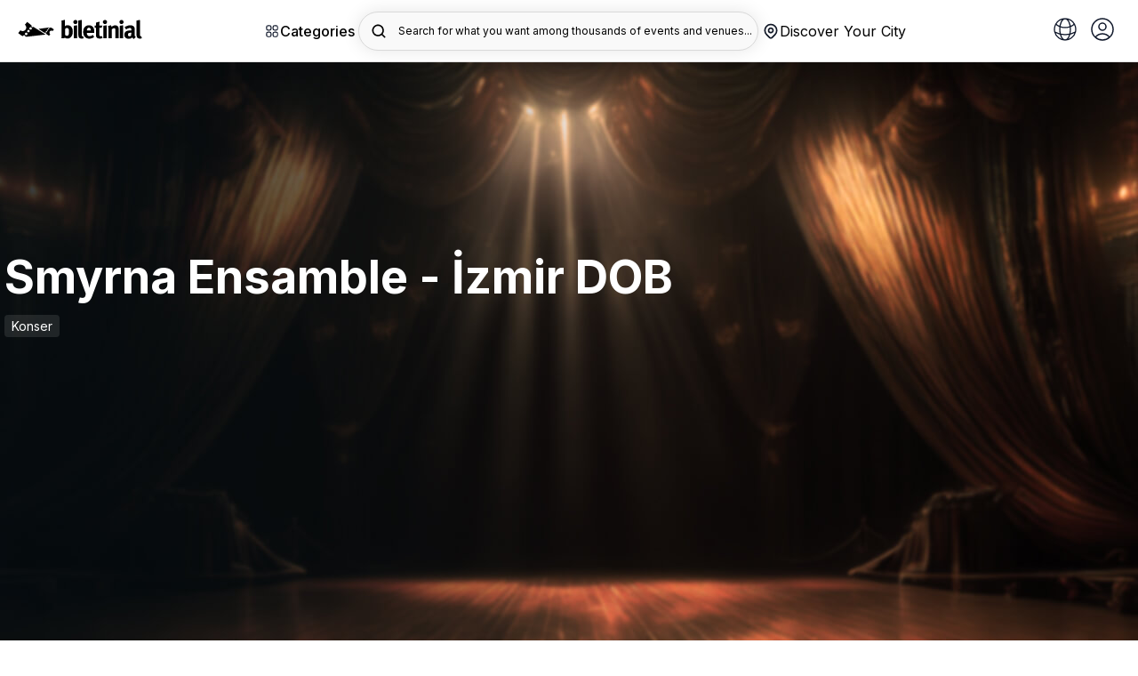

--- FILE ---
content_type: text/html; charset=utf-8
request_url: https://biletinial.com/en-tr/opera-ballet/smyrna-ensamble-izmir-dob
body_size: 101575
content:


<!doctype html>
<html class="no-js" lang="en">
<head>
    
<meta charset="utf-8">
<title>
Smyrna Ensamble - İzmir DOB Biletleri  |  biletinial</title>
<meta http-equiv="X-UA-Compatible" content="IE=edge">
    <meta name="description" content="Smyrna Ensamble - İzmir DOB opera bale biletleri Biletinial'da. Etkinlik yeri, tarihi, bilet fiyatı ve biletleri için hemen tıkla!" />
<meta name="keywords" content="Smyrna Ensamble - İzmir DOB Biletleri" />
<link rel="preconnect" href="https://fonts.googleapis.com">
<link rel="preconnect" href="https://fonts.gstatic.com" crossorigin>
<link href="https://fonts.googleapis.com/css2?family=Inter:wght@300;400;500;600;700&display=swap" rel="stylesheet">

    <link rel="icon" type="image/x-icon" sizes="48x48" href="https://b6s54eznn8xq.merlincdn.net/dist/assets/img/favicons/favicon.ico">
    <link rel="apple-touch-icon-precomposed" href="https://b6s54eznn8xq.merlincdn.net/dist/assets/img/favicons/favicon-152.png">

        <link rel="canonical" href="https://biletinial.com/en-tr/opera-ballet/smyrna-ensamble-izmir-dob" />
        <meta name="viewport" content="width=device-width, initial-scale=1.0, maximum-scale=1.0, user-scalable=no" />
        <meta property="twitter:site" content="biletinial" />

    <meta property="og:type" content="video.movie" />

<meta property="og:site_name" content="www.biletinial.com" />
<meta property="og:url" content="https://biletinial.com/en-tr/opera-ballet/smyrna-ensamble-izmir-dob" />
<meta property="og:title" content="Smyrna Ensamble - İzmir DOB Biletleri" />
<meta property="og:description" content="Smyrna Ensamble - İzmir DOB opera bale biletleri Biletinial'da. Etkinlik yeri, tarihi, bilet fiyatı ve biletleri için hemen tıkla!" />
<meta property="og:image" content="https://b6s54eznn8xq.merlincdn.net/Uploads/Films/smyrna-ensamble-izmir-dob-2024322154913fab5d379f9a44b5285bbc362a9711137.jpg" />
<meta property="twitter:card" content="summary_large_image" />
<meta property="twitter:url" content="https://biletinial.com/en-tr/opera-ballet/smyrna-ensamble-izmir-dob" />
<meta property="twitter:title" content="Smyrna Ensamble - İzmir DOB Biletleri" />
<meta property="twitter:description" content="Smyrna Ensamble - İzmir DOB opera bale biletleri Biletinial'da. Etkinlik yeri, tarihi, bilet fiyatı ve biletleri için hemen tıkla!" />
<meta property="twitter:image" content="https://b6s54eznn8xq.merlincdn.net/Uploads/Films/smyrna-ensamble-izmir-dob-2024322154913fab5d379f9a44b5285bbc362a9711137.jpg" />

    <meta name="google-site-verification" content="taQ86B0-G1pwVSUHYVryEEtvor86-MIer7WTIk88Ytw" />

    <link href="https://b6s54eznn8xq.merlincdn.net/dist/assets/css/style.min.css?v=20251218" rel="stylesheet" />


<link rel="alternate" hreflang="de-tr" href="https://biletinial.com/de-tr/opera-ballet/smyrna-ensamble-izmir-dob" />
<link rel="alternate" hreflang="tr-tr" href="https://biletinial.com/tr-tr/opera-ballet/smyrna-ensamble-izmir-dob" />
<link rel="alternate" hreflang="en-tr" href="https://biletinial.com/en-tr/opera-ballet/smyrna-ensamble-izmir-dob" />
<link rel="alternate" hreflang="hr-tr" href="https://biletinial.com/hr-tr/opera-ballet/smyrna-ensamble-izmir-dob" />
<link rel="alternate" hreflang="sq-tr" href="https://biletinial.com/sq-tr/opera-ballet/smyrna-ensamble-izmir-dob" />
<link rel="alternate" hreflang="fr-tr" href="https://biletinial.com/fr-tr/opera-ballet/smyrna-ensamble-izmir-dob" />
<link rel="alternate" hreflang="da-tr" href="https://biletinial.com/da-tr/opera-ballet/smyrna-ensamble-izmir-dob" />
    <link rel="alternate" hreflang="x-default" href="https://biletinial.com/tr-tr/opera-ballet/smyrna-ensamble-izmir-dob" />


<link href="https://b6s54eznn8xq.merlincdn.net/dist/assets/css/cookieconsent.css" rel="stylesheet" />
<script>
        var action = 'Index';
        var controller = 'Details';
        var domainId = 3;
        var langId = 2;
        var langCode = 'en';
        var countryCode = 'tr';
        var countryId = '3';
        var region ='en-tr';
        var cachedDate = '1/21/2026 10:16:48 AM';
        var cdnUserCityId = 0;
</script>

    <!-- Google Tag Manager -->
        <script>
            (function (w, d, s, l, i) {
                w[l] = w[l] || []; w[l].push({
                    'gtm.start':

                        new Date().getTime(), event: 'gtm.js'
                }); var f = d.getElementsByTagName(s)[0],

                    j = d.createElement(s), dl = l != 'dataLayer' ? '&l=' + l : ''; j.async = true; j.src =

                        'https://www.googletagmanager.com/gtm.js?id=' + i + dl; f.parentNode.insertBefore(j, f);

            })(window, document, 'script', 'dataLayer', 'GTM-MC7RNPX');
        </script>
    <!-- End Google Tag Manager -->

    
    
    
</head>
<body class="Index Details OperaBale">

        <!-- Google Tag Manager (noscript) -->
            <noscript>
                <iframe src="https://www.googletagmanager.com/ns.html?id=GTM-MC7RNPX"
                        height="0" width="0" style="display:none;visibility:hidden"></iframe>
            </noscript>
        <!-- End Google Tag Manager (noscript) -->

        <div class="mobileNav" id="UserAreaMobile">
            <button class="btn_mbl" onclick="closeNavm()">
                <img src="https://b6s54eznn8xq.merlincdn.net/dist/assets/img/close.svg" />
            </button>
            <div class="userSummary">
                <span class="phone">Welcome</span>
            </div>
            <div class="userNav">

                <a class="" href="/en-tr/Weblogin/MyProfile"><img src="https://b6s54eznn8xq.merlincdn.net/dist/assets/img/user/user@3x.jpg?v=2" />My Information</a>
                <a class="" href="/en-tr/WebLogin/MyTickets"><img src="https://b6s54eznn8xq.merlincdn.net/dist/assets/img/user/myTickets@3x.jpg?v=2" />My Tickets</a>
                <a class="" href="/en-tr/MyWallet"><img src="https://b6s54eznn8xq.merlincdn.net/Content/site/img/puanyildiz.png" />My Points</a>
                <a class="" href="/en-tr/WebLogin/MyComments"><img src="https://b6s54eznn8xq.merlincdn.net/dist/assets/img/comment_icon.jpg" />My Comments</a>
                <a class="" href="/en-tr/WebLogin/ChangePassword"><img src="https://b6s54eznn8xq.merlincdn.net/dist/assets/img/user/sifreDegistir@3x.jpg?v=2" />Change Password</a>
                <a href="/en-tr/sayfa/sss"><img src="https://b6s54eznn8xq.merlincdn.net/dist/assets/img/user/sss@3x.jpg" />Frequently Asked Questions</a>
                
            </div>

            <div id="divMobileUserNavFooter" style="display:none;" class="userNav mt-30">

                <a href="/en-tr/sayfa/hakkimizda">Institutional</a>
                <a href="/en-tr/sayfa/sss">Help</a>
                <a class="" href="/en-tr/WebLogin/LogOff">LOGOUT</a>
            </div>
        </div>

    <main>
        

<style>
    .yhm_overlay {
        width: 100%;
        height: 100vh;
        position: fixed;
        background: rgb(0, 0, 0, 0.5);
        z-index: 9999;
        display: none;
    }

    .header_search > div {
        max-width: 100%;
        overflow: hidden;
        padding-right: 20px;
        white-space: nowrap;
    }

    .header__right__dilSec {
        height: 44px;
        width: 44px;
        display: flex;
        border-radius: 4px;
        font-size: 15px;
        border: 1px solid #e1e1e1;
        justify-content: center;
        align-items: center;
        margin-left: 10px;
        position: relative;
    }

        .header__right__dilSec > button {
            border: none;
            outline: none;
            background: none;
            position: relative;
            width: 100%;
            height: 100%;
        }

            .header__right__dilSec > button > img:nth-child(2) {
                position: absolute;
                left: 50%;
                transform: translateX(-50%);
                bottom: 5px;
            }

        .header__right__dilSec > ul {
            position: absolute;
            top: 70px;
            right: 1px;
            width: 125px;
            background-color: #fff;
            color: #000;
            border-radius: 4px;
            display: none;
        }

            .header__right__dilSec > ul > li {
                width: 100%;
                display: flex;
                align-items: center;
                justify-content: flex-start;
                gap: 10px;
                padding: 10px;
                border-bottom: 1px solid #dfdfdf;
                cursor: pointer;
            }

                .header__right__dilSec > ul > li > img {
                    width: 22px;
                }

                .header__right__dilSec > ul > li:last-child {
                    border-bottom: none;
                }

    .open {
        display: show !important;
    }

    .cityModalWrapper_chooseLang {
        /*padding: 0 30px;*/
        width: calc(100% - 30px);
        margin-top: 12px;
        margin-bottom: 32px;
    }

        .cityModalWrapper_chooseLang > div {
            position: relative;
            widows: 100%;
        }

        .cityModalWrapper_chooseLang > h2 {
            font-weight: 700;
            font-size: 18px;
            line-height: 28px;
            margin-bottom: 12px;
        }

        .cityModalWrapper_chooseLang > div > form > select {
            width: 100%;
            height: 44px;
            /*background-color: transparent;*/
            border: 1px solid #dfdfdf;
            border-radius: 4px;
            padding: 10px 16px;
            font-size: 14px;
            -webkit-appearance: none;
            -moz-appearance: none;
            background: white;
            background-image: url("data:image/svg+xml;utf8,<svg fill='black' height='24' viewBox='0 0 24 24' width='24' xmlns='http://www.w3.org/2000/svg'><path d='M7 10l5 5 5-5z'/><path d='M0 0h24v24H0z' fill='none'/></svg>");
            background-repeat: no-repeat;
            background-position-x: 97%;
            background-position-y: 10px;
        }

        .cityModalWrapper_chooseLang > div > span {
            position: absolute;
            right: 34px;
            top: 50%;
            transform: translateY(-50%);
            font-size: 9px;
            color: #777;
            pointer-events: none;
            display: none;
        }

    .logo_desktop {
        width: 140px
    }

    @media screen and (min-width: 180px) and (max-width: 400px) {
        .cityModalWrapper_chooseLang {
            padding-left: 30px;
        }
    }
</style>

<div class="aramaOverlay"></div>
<div class="aramaicsayfa">
    <div class="yeniArama">
        <span class="yeniArama__discover">Search for what you want among thousands of events and venues...</span>
        <form action="/en-tr/search" method="get" autocomplete="off">
            <input name="q" placeholder="Search for what you want among thousands of events and venues..." data-country="3" type="search" class="searchInput lettersAndNumbers searchInputTop" />
            <button type="submit" class="searchButton">
                <img src="https://b6s54eznn8xq.merlincdn.net/dist/assets/img/arama_yn.svg" width="24" alt="Search" />
            </button>
        </form>
        <button class="aramaKapat">
            <svg xmlns="http://www.w3.org/2000/svg" width="24" height="24" enable-background="new 0 0 24 24" viewBox="0 0 24 24"><path d="M19,2H5C3.3,2,2,3.3,2,5v14c0,1.7,1.3,3,3,3h14c1.7,0,3-1.3,3-3V5C22,3.3,20.7,2,19,2z M15.7,14.3c0.4,0.4,0.4,1,0,1.4 c-0.4,0.4-1,0.4-1.4,0L12,13.4l-2.3,2.3c-0.4,0.4-1,0.4-1.4,0c-0.4-0.4-0.4-1,0-1.4l2.3-2.3L8.3,9.7c-0.4-0.4-0.4-1,0-1.4 c0.4-0.4,1-0.4,1.4,0l2.3,2.3l2.3-2.3c0.4-0.4,1-0.4,1.4,0c0.4,0.4,0.4,1,0,1.4L13.4,12L15.7,14.3z" /></svg>
        </button>
        <div class="yeniArama__sonuc">
            <div class="yeniArama__sonuc--acilis">
                <div class="populerAramalar">
                    <strong>Popular Searches</strong>
                    <div class="populerAramalar__data"></div>
                </div>
                <div class="biletinialOneriyor">
                        <strong>Biletinial Suggests</strong>
                    <ul class="yeniArama__etkinlik biletinialOneriyor__data"></ul>
                </div>
            </div>
            <div class="yeniArama__sonuc--sonuc">
                <ul class="yeniArama__sonuc__data"></ul>
                <div class="biletinialOneriyor">
                    <strong>Biletinial Suggests</strong>
                    <ul class="yeniArama__etkinlik biletinialOneriyor__data"></ul>
                </div>
            </div>
        </div>
    </div>
</div>

<div class="yhm_mobile-menu">
    <div class="yhm_mobile-menu__panel yhm_mobile-menu__main">
        <div class="yhm_mobile-menu__header">
            <h2>Discover</h2>
            <button class="yhm_mobile-menu__close">✕</button>
        </div>
        <h3 class="yhm_mobile-menu__title_V2">Categories</h3>
        <p class="yhm_mobile-menu__description_V2">Discover thousands of events from theater to cinema, concerts to sports.</p>
        <div class="yhm_mobile_profile">
            <button class="yhm_mobile-menu__link" data-target="0" title="Diğer">
                <div>
                    <a href="/en-tr/WebLogin/MyProfile" title=""> <img src="https://b6s54eznn8xq.merlincdn.net/dist/assets/img/login.svg" /></a>  My Profile
                </div>
                <svg width="20" height="20" viewBox="0 0 20 20" fill="none" xmlns="http://www.w3.org/2000/svg">
                    <path d="M7.15833 13.825L10.975 10L7.15833 6.175L8.33333 5L13.3333 10L8.33333 15L7.15833 13.825Z" fill="#212121" />
                </svg>
            </button>
            <div class="yhm_mobile-menu__panel yhm_mobile-menu__submenu" id="0">
                <div class="yhm_mobile-menu__header yhm_mobile_menu_close_item">
                    <button class="yhm_mobile-menu__back">
                        <svg width="20" height="20" viewBox="0 0 20 20" fill="none" xmlns="http://www.w3.org/2000/svg">
                            <path d="M12.8417 13.825L9.02501 10L12.8417 6.175L11.6667 5L6.66667 10L11.6667 15L12.8417 13.825Z" fill="#0085FF" />
                        </svg>
                        Back to Menu
                    </button>
                    <button class="yhm_mobile-menu__close">✕</button>
                </div>
                <ul class="yhm_mobile-menu__list">

                    <li><a class="" href="/en-tr/Weblogin/MyProfile">My Information</a></li>
                    <li> <a class="" href="/en-tr/WebLogin/MyTickets">My Tickets</a></li>
                        <li> <a class="" href="/en-tr/WebLogin/FanCard">Taraftar Kartlarım</a></li>
                        <li> <a class="" href="/en-tr/MyWallet">My Points</a></li>
                        <li> <a class="" href="/en-tr/WebLogin/MyCoupons">My Coupons</a></li>
                    <li> <a class="" href="/en-tr/WebLogin/MyComments">My Comments</a></li>
                    <li> <a class="" href="/en-tr/WebLogin/ChangePassword">Change Password</a></li>
                    <li><a href="/en-tr/sayfa/sss">Frequently Asked Questions</a>

                    <li><div class="divMobileUserNavFooter"> <a class="" href="/en-tr/WebLogin/LogOff">Exit</a></div></li>
                </ul>
            </div>
        </div>
        

<ul class="yhm_kategori_flex siteNav">
<li>
                        <a href='/en-tr/theatre' title='Theatre'>
                            <img src='https://b6s54eznn8xq.merlincdn.net/dist/assets/img/icns/tiyatro.svg' alt='Theatre'/>
                            <span>Theatre</span>
                        </a></li><li>
                        <a href='/en-tr/music' title='Music'>
                            <img src='https://b6s54eznn8xq.merlincdn.net/dist/assets/img/icns/muzik.svg' alt='Music'/>
                            <span>Music</span>
                        </a></li><li>
                        <a href='/en-tr/cinema' title='Cinema'>
                            <img src='https://b6s54eznn8xq.merlincdn.net/dist/assets/img/icns/sinema.svg' alt='Cinema'/>
                            <span>Cinema</span>
                        </a></li><li>
                    <a href='/en-tr/futbol' title='Futbol' class='yhm_football'>
                        <img src='https://b6s54eznn8xq.merlincdn.net/Uploads/MenuImages/8415b5d531084161a45845d3e5439c77.svg' alt='Futbol' />
                        <span>Yeni</span>Futbol
                      </a>
                 </li></li><li>
                        <a href='/en-tr/events/stand-up' title='Stand Up'>
                            <img src='https://b6s54eznn8xq.merlincdn.net/dist/assets/img/icns/standup.svg' alt='Stand Up'/>
                            <span>Stand Up</span>
                        </a></li><li>
                        <a href='/en-tr/sport' title='Sport'>
                            <img src='https://b6s54eznn8xq.merlincdn.net/dist/assets/img/icns/spor.svg' alt='Sport'/>
                            <span>Sport</span>
                        </a></li><li>
                        <a href='/en-tr/opera-ballet' title='Opera-Ballet'>
                            <img src='https://b6s54eznn8xq.merlincdn.net/dist/assets/img/icns/bale.svg' alt='Opera-Ballet'/>
                            <span>Opera-Ballet</span>
                        </a></li><li>
                        <a href='/en-tr/etkinlikleri/senfoni-etkinlikleri' title='Symphony'>
                            <img src='https://b6s54eznn8xq.merlincdn.net/Uploads/MenuImages/96436911ac204b7ba5f8e4b1b4929cc4.svg' alt='Symphony'/>
                            <span>Symphony</span>
                        </a></li><li class='yhmm_child_menu'>
                <a  title='Other'>
                    <img src='https://b6s54eznn8xq.merlincdn.net/dist/assets/img/icns/tumu.svg' alt='Other'/>
                    <span>Other</span>
                </a><ul class='yhm_child_menu_open'><li>
                        <a href='/en-tr/show' title='Show'>
                            <img src='https://b6s54eznn8xq.merlincdn.net/dist/assets/img/icns/gosteri.svg' alt='Show'/>
                            <span>Show</span>
                        </a></li><li>
                        <a href='/en-tr/education' title='Education'>
                            <img src='https://b6s54eznn8xq.merlincdn.net/dist/assets/img/icns/egitim.svg' alt='Education'/>
                            <span>Education</span>
                        </a></li><li>
                        <a href='/en-tr/seminar' title='Seminar'>
                            <img src='https://b6s54eznn8xq.merlincdn.net/dist/assets/img/icns/seminer.svg' alt='Seminar'/>
                            <span>Seminar</span>
                        </a></li><li>
                        <a href='/en-tr/event' title='Events'>
                            <img src='https://b6s54eznn8xq.merlincdn.net/dist/assets/img/icns/festival.svg' alt='Events'/>
                            <span>Events</span>
                        </a></li><li>
                        <a href='/en-tr/fun' title='Fun'>
                            <img src='https://b6s54eznn8xq.merlincdn.net/dist/assets/img/icns/opera.svg' alt='Fun'/>
                            <span>Fun</span>
                        </a></li></ul></li></ul>
<ul class="yhm_mobile-menu__list siteNav">
<li>
                    <a href='/en-tr/theatre' title='Theatre'>
                        <img src='https://b6s54eznn8xq.merlincdn.net/dist/assets/img/icns/tiyatro.svg' alt='Theatre'/>
                        <span>Theatre </span>
                    </a><li>
                    <a href='/en-tr/music' title='Music'>
                        <img src='https://b6s54eznn8xq.merlincdn.net/dist/assets/img/icns/muzik.svg' alt='Music'/>
                        <span>Music </span>
                    </a><li>
                    <a href='/en-tr/cinema' title='Cinema'>
                        <img src='https://b6s54eznn8xq.merlincdn.net/dist/assets/img/icns/sinema.svg' alt='Cinema'/>
                        <span>Cinema </span>
                    </a><li>
                    <a href='/en-tr/futbol' title='Futbol'>
                        <img src='https://b6s54eznn8xq.merlincdn.net/Uploads/MenuImages/8415b5d531084161a45845d3e5439c77.svg' alt='Futbol' />
                        Futbol<span class='yhm_badge'>Yeni</span>
                      </a>
                 </li><li>
                    <a href='/en-tr/events/stand-up' title='Stand Up'>
                        <img src='https://b6s54eznn8xq.merlincdn.net/dist/assets/img/icns/standup.svg' alt='Stand Up'/>
                        <span>Stand Up </span>
                    </a><li>
                    <a href='/en-tr/sport' title='Sport'>
                        <img src='https://b6s54eznn8xq.merlincdn.net/dist/assets/img/icns/spor.svg' alt='Sport'/>
                        <span>Sport </span>
                    </a><li>
                    <a href='/en-tr/opera-ballet' title='Opera-Ballet'>
                        <img src='https://b6s54eznn8xq.merlincdn.net/dist/assets/img/icns/bale.svg' alt='Opera-Ballet'/>
                        <span>Opera-Ballet </span>
                    </a><li>
                    <a href='/en-tr/etkinlikleri/senfoni-etkinlikleri' title='Symphony'>
                        <img src='https://b6s54eznn8xq.merlincdn.net/Uploads/MenuImages/96436911ac204b7ba5f8e4b1b4929cc4.svg' alt='Symphony'/>
                        <span>Symphony </span>
                    </a><li>
                <button class='yhm_mobile-menu__link' data-target='435' title='Other'>
                       <div class='yhm_mobile_menu_button_open'>
                            <img src='https://b6s54eznn8xq.merlincdn.net/dist/assets/img/icns/tumu.svg' alt='Other'/>
                            <span> Other </span>
                        </div>
                    
                    <svg width="20" height="20" viewBox="0 0 20 20" fill="none" xmlns="http://www.w3.org/2000/svg">
                    <path d="M7.15833 13.825L10.975 10L7.15833 6.175L8.33333 5L13.3333 10L8.33333 15L7.15833 13.825Z" fill="#212121" />
                </svg>

                </button>
                    <div class='yhm_mobile-menu__panel yhm_mobile-menu__submenu' id='435'>
                    <div class='yhm_mobile-menu__header yhm_mobile_menu_close_item'>
                    <button class='yhm_mobile-menu__back'>
                        <svg width='20' height='20' viewBox='0 0 20 20' fill='none' xmlns='http://www.w3.org/2000/svg'>
                            <path d='M12.8417 13.825L9.02501 10L12.8417 6.175L11.6667 5L6.66667 10L11.6667 15L12.8417 13.825Z' fill='#0085FF' />
                        </svg>
                       Back to Menu
                    </button>
                    <button class='yhm_mobile-menu__close'>✕</button>
                    </div>
                    <ul class='yhm_mobile-menu__list'><li><a href='/en-tr/show'>Show</a></li><li><a href='/en-tr/education'>Education</a></li><li><a href='/en-tr/seminar'>Seminar</a></li><li><a href='/en-tr/event'>Events</a></li><li><a href='/en-tr/fun'>Fun</a></li></ul></div></ul>
<ul class="yhm_mobile-menu__list">
<li>
                <button class='yhm_mobile-menu__link' data-target='517' title='For Kids'>
                       <div class='yhm_mobile_menu_button_open'>
                            <img src='https://b6s54eznn8xq.merlincdn.net/Uploads/MenuImages/34ac4f87ff0f4058a167035fa0ceb0de.svg' alt='For Kids'/>
                            <span> For Kids </span>
                        </div>
                    
                    <svg width="20" height="20" viewBox="0 0 20 20" fill="none" xmlns="http://www.w3.org/2000/svg">
                    <path d="M7.15833 13.825L10.975 10L7.15833 6.175L8.33333 5L13.3333 10L8.33333 15L7.15833 13.825Z" fill="#212121" />
                </svg>

                </button>
                    <div class='yhm_mobile-menu__panel yhm_mobile-menu__submenu' id='517'>
                    <div class='yhm_mobile-menu__header yhm_mobile_menu_close_item'>
                    <button class='yhm_mobile-menu__back'>
                        <svg width='20' height='20' viewBox='0 0 20 20' fill='none' xmlns='http://www.w3.org/2000/svg'>
                            <path d='M12.8417 13.825L9.02501 10L12.8417 6.175L11.6667 5L6.66667 10L11.6667 15L12.8417 13.825Z' fill='#0085FF' />
                        </svg>
                       Back to Menu
                    </button>
                    <button class='yhm_mobile-menu__close'>✕</button>
                    </div>
                    <ul class='yhm_mobile-menu__list'><li><a href='/en-tr/kids'>Theatre</a></li><li><a href='/en-tr/kids'>Concert & Music</a></li><li><a href='/en-tr/kids'>Movies</a></li><li><a href='/en-tr/kids'>Workshops</a></li><li><a href='/en-tr/kids'>Other</a></li></ul></div><li>
                <button class='yhm_mobile-menu__link' data-target='523' title='T.C. Kültür ve Turizm Bakanlığı'>
                       <div class='yhm_mobile_menu_button_open'>
                            <img src='https://b6s54eznn8xq.merlincdn.net/Uploads/MenuImages/6661d89589df4740b561ab785f748d0f.svg' alt='T.C. Kültür ve Turizm Bakanlığı'/>
                            <span> T.C. Kültür ve Turizm Bakanlığı </span>
                        </div>
                    
                    <svg width="20" height="20" viewBox="0 0 20 20" fill="none" xmlns="http://www.w3.org/2000/svg">
                    <path d="M7.15833 13.825L10.975 10L7.15833 6.175L8.33333 5L13.3333 10L8.33333 15L7.15833 13.825Z" fill="#212121" />
                </svg>

                </button>
                    <div class='yhm_mobile-menu__panel yhm_mobile-menu__submenu' id='523'>
                    <div class='yhm_mobile-menu__header yhm_mobile_menu_close_item'>
                    <button class='yhm_mobile-menu__back'>
                        <svg width='20' height='20' viewBox='0 0 20 20' fill='none' xmlns='http://www.w3.org/2000/svg'>
                            <path d='M12.8417 13.825L9.02501 10L12.8417 6.175L11.6667 5L6.66667 10L11.6667 15L12.8417 13.825Z' fill='#0085FF' />
                        </svg>
                       Back to Menu
                    </button>
                    <button class='yhm_mobile-menu__close'>✕</button>
                    </div>
                    <ul class='yhm_mobile-menu__list'><li><a href='/en-tr/etkinlik-takvimi/708'>State Theaters</a></li><li><a href='/en-tr/etkinlik-takvimi/713'>State Opera and Ballet</a></li><li><a href='/en-tr/etkinlik-takvimi/714	'>Ministry of Culture and Tourism Concerts</a></li><li><a href='/en-tr/events/cso-ada-etkinlikleri'>CSO Ada Ankara Events</a></li><li><a href='/en-tr/events/istanbul-akm-etkinlikleri'>Istanbul AKM Events</a></li><li><a href='/en-tr/events/turkiye-kultur-yolu-festivalleri'>Culture Road Festivals</a></li></ul></div><li>
                <button class='yhm_mobile-menu__link' data-target='530' title='Culture Road Festivals'>
                       <div class='yhm_mobile_menu_button_open'>
                            <img src='https://b6s54eznn8xq.merlincdn.net/Uploads/MenuImages/0f20876f98ac45958c35c0bd8daf6992.svg' alt='Culture Road Festivals'/>
                            <span> Culture Road Festivals </span>
                        </div>
                    
                    <svg width="20" height="20" viewBox="0 0 20 20" fill="none" xmlns="http://www.w3.org/2000/svg">
                    <path d="M7.15833 13.825L10.975 10L7.15833 6.175L8.33333 5L13.3333 10L8.33333 15L7.15833 13.825Z" fill="#212121" />
                </svg>

                </button>
                    <div class='yhm_mobile-menu__panel yhm_mobile-menu__submenu' id='530'>
                    <div class='yhm_mobile-menu__header yhm_mobile_menu_close_item'>
                    <button class='yhm_mobile-menu__back'>
                        <svg width='20' height='20' viewBox='0 0 20 20' fill='none' xmlns='http://www.w3.org/2000/svg'>
                            <path d='M12.8417 13.825L9.02501 10L12.8417 6.175L11.6667 5L6.66667 10L11.6667 15L12.8417 13.825Z' fill='#0085FF' />
                        </svg>
                       Back to Menu
                    </button>
                    <button class='yhm_mobile-menu__close'>✕</button>
                    </div>
                    <ul class='yhm_mobile-menu__list'><li><a href='/en-tr/venue/istanbul-bb-sehir-tiyatrolari'>Istanbul City Theaters</a></li><li><a href='/en-tr/venue/abb-sehir-tiyatrolari'>Ankara City Theaters</a></li><li><a href='/en-tr/venue/bursa-buyuksehir-belediyesi-sehir-tiyatrosu'>Bursa City Theaters</a></li><li><a href='/en-tr/venue/antalya-buyuksehir-belediyesi-sehir-tiyatrolari'>Antalya City Theaters</a></li><li><a href='/en-tr/venue/gaziantep-bb-sehir-tytrosu'>Gaziantep City Theaters</a></li><li><a href='/en-tr/venue/kocaeli-buyuksehir-belediyesi-sehir-tiyatrolari'>Kocaeli City Theaters</a></li><li><a href='/en-tr/venue/manisa-buyuksehir-belediyesi-sehir-tiyatrosu-2'>Manisa City Theaters</a></li><li><a href='/en-tr/venue/amed-sehir-tiyatrosu'>Amed City Theaters</a></li><li><a href='/en-tr/venue/eskisehirde-sehir-tiyatrolari	'>Eskisehir City Theaters</a></li><li><a href='/en-tr/venue/tekirdag-buyuksehir-belediyesi-yilmaz-icoz-sahnesi'>Tekirdağ City Theaters</a></li><li><a href='/en-tr/venue/ordu-bel-karadeniz-salonu'>Ordu City Theaters</a></li><li><a href='/en-tr/venue/bodrum-belediyesi-nurol-kultur-merkezi-5'>Bodrum City Theaters</a></li><li><a href='/en-tr/venue/sehir-tiyatrosu-afyon'>Afyon City Theaters</a></li><li><a href='/en-tr/venue/hasan-polatkan-kultur-merkezi-eses'>Odunpazarı City Theaters</a></li></ul></div></ul>
<div class="yhm_kategori_alt">
 
            <div class='yhm_kategori_cocuk yhm_kategori_1'>
                <span>Kids & Family</span>
                <h3>For Kids</h3>
                <p>Discover hundreds of activities you can do with your child now!</p>
                <ul><li>
                                <a href='/en-tr/kids' title='Theatre'>Theatre →</a>
                             </li><li>
                                <a href='/en-tr/kids' title='Concert & Music'>Concert & Music →</a>
                             </li><li>
                                <a href='/en-tr/kids' title='Movies'>Movies →</a>
                             </li><li>
                                <a href='/en-tr/kids' title='Workshops'>Workshops →</a>
                             </li><li>
                                <a href='/en-tr/kids' title='Other'>Other →</a>
                             </li></ul></div> 
            <div class='yhm_kategori_cocuk yhm_kategori_2'>
                <span>Keşfet</span>
                <h3>T.C. Kültür ve Turizm Bakanlığı</h3>
                <p>T.C. Kültür ve Turizm Bakanlığı etkinlikleri bir adım uzağında!</p>
                <ul><li>
                                <a href='/en-tr/etkinlik-takvimi/708' title='State Theaters'>State Theaters →</a>
                             </li><li>
                                <a href='/en-tr/etkinlik-takvimi/713' title='State Opera and Ballet'>State Opera and Ballet →</a>
                             </li><li>
                                <a href='/en-tr/etkinlik-takvimi/714	' title='Ministry of Culture and Tourism Concerts'>Ministry of Culture and Tourism Concerts →</a>
                             </li><li>
                                <a href='/en-tr/events/cso-ada-etkinlikleri' title='CSO Ada Ankara Events'>CSO Ada Ankara Events →</a>
                             </li><li>
                                <a href='/en-tr/events/istanbul-akm-etkinlikleri' title='Istanbul AKM Events'>Istanbul AKM Events →</a>
                             </li><li>
                                <a href='/en-tr/events/turkiye-kultur-yolu-festivalleri' title='Culture Road Festivals'>Culture Road Festivals →</a>
                             </li></ul></div> 
            <div class='yhm_kategori_cocuk yhm_kategori_3'>
                <span>Keşfet</span>
                <h3>Culture Road Festivals</h3>
                <p>Şehir tiyatrolarının tadını çıkar!</p>
                <ul><li>
                                <a href='/en-tr/venue/istanbul-bb-sehir-tiyatrolari' title='Istanbul City Theaters'>Istanbul City Theaters →</a>
                             </li><li>
                                <a href='/en-tr/venue/abb-sehir-tiyatrolari' title='Ankara City Theaters'>Ankara City Theaters →</a>
                             </li><li>
                                <a href='/en-tr/venue/bursa-buyuksehir-belediyesi-sehir-tiyatrosu' title='Bursa City Theaters'>Bursa City Theaters →</a>
                             </li><li>
                                <a href='/en-tr/venue/antalya-buyuksehir-belediyesi-sehir-tiyatrolari' title='Antalya City Theaters'>Antalya City Theaters →</a>
                             </li><li>
                                <a href='/en-tr/venue/gaziantep-bb-sehir-tytrosu' title='Gaziantep City Theaters'>Gaziantep City Theaters →</a>
                             </li><li>
                                <a href='/en-tr/venue/kocaeli-buyuksehir-belediyesi-sehir-tiyatrolari' title='Kocaeli City Theaters'>Kocaeli City Theaters →</a>
                             </li><li>
                                <a href='/en-tr/venue/manisa-buyuksehir-belediyesi-sehir-tiyatrosu-2' title='Manisa City Theaters'>Manisa City Theaters →</a>
                             </li><li>
                                <a href='/en-tr/venue/amed-sehir-tiyatrosu' title='Amed City Theaters'>Amed City Theaters →</a>
                             </li><li>
                                <a href='/en-tr/venue/eskisehirde-sehir-tiyatrolari	' title='Eskisehir City Theaters'>Eskisehir City Theaters →</a>
                             </li><li>
                                <a href='/en-tr/venue/tekirdag-buyuksehir-belediyesi-yilmaz-icoz-sahnesi' title='Tekirdağ City Theaters'>Tekirdağ City Theaters →</a>
                             </li><li>
                                <a href='/en-tr/venue/ordu-bel-karadeniz-salonu' title='Ordu City Theaters'>Ordu City Theaters →</a>
                             </li><li>
                                <a href='/en-tr/venue/bodrum-belediyesi-nurol-kultur-merkezi-5' title='Bodrum City Theaters'>Bodrum City Theaters →</a>
                             </li><li>
                                <a href='/en-tr/venue/sehir-tiyatrosu-afyon' title='Afyon City Theaters'>Afyon City Theaters →</a>
                             </li><li>
                                <a href='/en-tr/venue/hasan-polatkan-kultur-merkezi-eses' title='Odunpazarı City Theaters'>Odunpazarı City Theaters →</a>
                             </li></ul></div>    <div class="yhm_kategori_kesfet">
        <span>Selected City</span>
        <h3>Discover Your City </h3>
        <p>Explore and evaluate hundreds of events and venues in your city.</p>
        <ul>
            <li>
                <a class="mobile_kesfet" href="#" title="Discover">Discover →</a>
                <button type="button" href="#" class="yhm_kesfet yhm_header_right__button" style="color:#0085ff !important">
                    <h6>Select City → </h6>
                </button>
            </li>
        </ul>
        <div class="biletinialOneriyor">
            <h5 class="yhm_kategori_kesfet_span">
Biletinial Suggests                <img src="https://b6s54eznn8xq.merlincdn.net/dist/assets/img/yhm_fire.svg" alt="alev" />

            </h5>
            <ul class="yeniArama__etkinlik biletinialOneriyor__data">
            </ul>
        </div>
    </div>
</div>
<div class="yhm_kategori_alt_mobile">

    <div class="yhm_mobile-menu__footer">
        <h2>Selected City</h2>
        <h3 class="yhm_mobile-menu__title">Discover Your City </h3>
        <p class="yhm_mobile-menu__description">Explore and evaluate hundreds of events and venues in your city.</p>
        <ul>
            <li>
                <a class="mobile_kesfet" href="#" title="Discover">Discover →</a>
                <button type="button" href="#" class="yhm_kesfet yhm_header_right__button" style="color:#0085ff !important">
                    <h6>Select City → </h6>
                </button>
            </li>
        </ul>

        <div class="biletinialOneriyor">
            <div class="yhm_mobile-menu__biletinial yhm_mobile_border">
                <h3 class="yhm_mobile-menu__title_V2">
Biletinial Suggests                    <img src="https://b6s54eznn8xq.merlincdn.net/dist/assets/img/yhm_fire.svg" alt="alev" />
                </h3>
            </div>
            <ul class="yeniArama__etkinlik flex_mobile biletinialOneriyor__data">
            </ul>
        </div>
    </div>
    
</div>
    </div>
</div>

<div class="yhm_overlay"></div>
<header class="yhm_header">
    <div class="yhm_kategori">
        <div class="yhm_container">
            

<ul class="yhm_kategori_flex siteNav">
<li>
                        <a href='/en-tr/theatre' title='Theatre'>
                            <img src='https://b6s54eznn8xq.merlincdn.net/dist/assets/img/icns/tiyatro.svg' alt='Theatre'/>
                            <span>Theatre</span>
                        </a></li><li>
                        <a href='/en-tr/music' title='Music'>
                            <img src='https://b6s54eznn8xq.merlincdn.net/dist/assets/img/icns/muzik.svg' alt='Music'/>
                            <span>Music</span>
                        </a></li><li>
                        <a href='/en-tr/cinema' title='Cinema'>
                            <img src='https://b6s54eznn8xq.merlincdn.net/dist/assets/img/icns/sinema.svg' alt='Cinema'/>
                            <span>Cinema</span>
                        </a></li><li>
                    <a href='/en-tr/futbol' title='Futbol' class='yhm_football'>
                        <img src='https://b6s54eznn8xq.merlincdn.net/Uploads/MenuImages/8415b5d531084161a45845d3e5439c77.svg' alt='Futbol' />
                        <span>Yeni</span>Futbol
                      </a>
                 </li></li><li>
                        <a href='/en-tr/events/stand-up' title='Stand Up'>
                            <img src='https://b6s54eznn8xq.merlincdn.net/dist/assets/img/icns/standup.svg' alt='Stand Up'/>
                            <span>Stand Up</span>
                        </a></li><li>
                        <a href='/en-tr/sport' title='Sport'>
                            <img src='https://b6s54eznn8xq.merlincdn.net/dist/assets/img/icns/spor.svg' alt='Sport'/>
                            <span>Sport</span>
                        </a></li><li>
                        <a href='/en-tr/opera-ballet' title='Opera-Ballet'>
                            <img src='https://b6s54eznn8xq.merlincdn.net/dist/assets/img/icns/bale.svg' alt='Opera-Ballet'/>
                            <span>Opera-Ballet</span>
                        </a></li><li>
                        <a href='/en-tr/etkinlikleri/senfoni-etkinlikleri' title='Symphony'>
                            <img src='https://b6s54eznn8xq.merlincdn.net/Uploads/MenuImages/96436911ac204b7ba5f8e4b1b4929cc4.svg' alt='Symphony'/>
                            <span>Symphony</span>
                        </a></li><li class='yhmm_child_menu'>
                <a  title='Other'>
                    <img src='https://b6s54eznn8xq.merlincdn.net/dist/assets/img/icns/tumu.svg' alt='Other'/>
                    <span>Other</span>
                </a><ul class='yhm_child_menu_open'><li>
                        <a href='/en-tr/show' title='Show'>
                            <img src='https://b6s54eznn8xq.merlincdn.net/dist/assets/img/icns/gosteri.svg' alt='Show'/>
                            <span>Show</span>
                        </a></li><li>
                        <a href='/en-tr/education' title='Education'>
                            <img src='https://b6s54eznn8xq.merlincdn.net/dist/assets/img/icns/egitim.svg' alt='Education'/>
                            <span>Education</span>
                        </a></li><li>
                        <a href='/en-tr/seminar' title='Seminar'>
                            <img src='https://b6s54eznn8xq.merlincdn.net/dist/assets/img/icns/seminer.svg' alt='Seminar'/>
                            <span>Seminar</span>
                        </a></li><li>
                        <a href='/en-tr/event' title='Events'>
                            <img src='https://b6s54eznn8xq.merlincdn.net/dist/assets/img/icns/festival.svg' alt='Events'/>
                            <span>Events</span>
                        </a></li><li>
                        <a href='/en-tr/fun' title='Fun'>
                            <img src='https://b6s54eznn8xq.merlincdn.net/dist/assets/img/icns/opera.svg' alt='Fun'/>
                            <span>Fun</span>
                        </a></li></ul></li></ul>
<ul class="yhm_mobile-menu__list siteNav">
<li>
                    <a href='/en-tr/theatre' title='Theatre'>
                        <img src='https://b6s54eznn8xq.merlincdn.net/dist/assets/img/icns/tiyatro.svg' alt='Theatre'/>
                        <span>Theatre </span>
                    </a><li>
                    <a href='/en-tr/music' title='Music'>
                        <img src='https://b6s54eznn8xq.merlincdn.net/dist/assets/img/icns/muzik.svg' alt='Music'/>
                        <span>Music </span>
                    </a><li>
                    <a href='/en-tr/cinema' title='Cinema'>
                        <img src='https://b6s54eznn8xq.merlincdn.net/dist/assets/img/icns/sinema.svg' alt='Cinema'/>
                        <span>Cinema </span>
                    </a><li>
                    <a href='/en-tr/futbol' title='Futbol'>
                        <img src='https://b6s54eznn8xq.merlincdn.net/Uploads/MenuImages/8415b5d531084161a45845d3e5439c77.svg' alt='Futbol' />
                        Futbol<span class='yhm_badge'>Yeni</span>
                      </a>
                 </li><li>
                    <a href='/en-tr/events/stand-up' title='Stand Up'>
                        <img src='https://b6s54eznn8xq.merlincdn.net/dist/assets/img/icns/standup.svg' alt='Stand Up'/>
                        <span>Stand Up </span>
                    </a><li>
                    <a href='/en-tr/sport' title='Sport'>
                        <img src='https://b6s54eznn8xq.merlincdn.net/dist/assets/img/icns/spor.svg' alt='Sport'/>
                        <span>Sport </span>
                    </a><li>
                    <a href='/en-tr/opera-ballet' title='Opera-Ballet'>
                        <img src='https://b6s54eznn8xq.merlincdn.net/dist/assets/img/icns/bale.svg' alt='Opera-Ballet'/>
                        <span>Opera-Ballet </span>
                    </a><li>
                    <a href='/en-tr/etkinlikleri/senfoni-etkinlikleri' title='Symphony'>
                        <img src='https://b6s54eznn8xq.merlincdn.net/Uploads/MenuImages/96436911ac204b7ba5f8e4b1b4929cc4.svg' alt='Symphony'/>
                        <span>Symphony </span>
                    </a><li>
                <button class='yhm_mobile-menu__link' data-target='435' title='Other'>
                       <div class='yhm_mobile_menu_button_open'>
                            <img src='https://b6s54eznn8xq.merlincdn.net/dist/assets/img/icns/tumu.svg' alt='Other'/>
                            <span> Other </span>
                        </div>
                    
                    <svg width="20" height="20" viewBox="0 0 20 20" fill="none" xmlns="http://www.w3.org/2000/svg">
                    <path d="M7.15833 13.825L10.975 10L7.15833 6.175L8.33333 5L13.3333 10L8.33333 15L7.15833 13.825Z" fill="#212121" />
                </svg>

                </button>
                    <div class='yhm_mobile-menu__panel yhm_mobile-menu__submenu' id='435'>
                    <div class='yhm_mobile-menu__header yhm_mobile_menu_close_item'>
                    <button class='yhm_mobile-menu__back'>
                        <svg width='20' height='20' viewBox='0 0 20 20' fill='none' xmlns='http://www.w3.org/2000/svg'>
                            <path d='M12.8417 13.825L9.02501 10L12.8417 6.175L11.6667 5L6.66667 10L11.6667 15L12.8417 13.825Z' fill='#0085FF' />
                        </svg>
                       Back to Menu
                    </button>
                    <button class='yhm_mobile-menu__close'>✕</button>
                    </div>
                    <ul class='yhm_mobile-menu__list'><li><a href='/en-tr/show'>Show</a></li><li><a href='/en-tr/education'>Education</a></li><li><a href='/en-tr/seminar'>Seminar</a></li><li><a href='/en-tr/event'>Events</a></li><li><a href='/en-tr/fun'>Fun</a></li></ul></div></ul>
<ul class="yhm_mobile-menu__list">
<li>
                <button class='yhm_mobile-menu__link' data-target='517' title='For Kids'>
                       <div class='yhm_mobile_menu_button_open'>
                            <img src='https://b6s54eznn8xq.merlincdn.net/Uploads/MenuImages/34ac4f87ff0f4058a167035fa0ceb0de.svg' alt='For Kids'/>
                            <span> For Kids </span>
                        </div>
                    
                    <svg width="20" height="20" viewBox="0 0 20 20" fill="none" xmlns="http://www.w3.org/2000/svg">
                    <path d="M7.15833 13.825L10.975 10L7.15833 6.175L8.33333 5L13.3333 10L8.33333 15L7.15833 13.825Z" fill="#212121" />
                </svg>

                </button>
                    <div class='yhm_mobile-menu__panel yhm_mobile-menu__submenu' id='517'>
                    <div class='yhm_mobile-menu__header yhm_mobile_menu_close_item'>
                    <button class='yhm_mobile-menu__back'>
                        <svg width='20' height='20' viewBox='0 0 20 20' fill='none' xmlns='http://www.w3.org/2000/svg'>
                            <path d='M12.8417 13.825L9.02501 10L12.8417 6.175L11.6667 5L6.66667 10L11.6667 15L12.8417 13.825Z' fill='#0085FF' />
                        </svg>
                       Back to Menu
                    </button>
                    <button class='yhm_mobile-menu__close'>✕</button>
                    </div>
                    <ul class='yhm_mobile-menu__list'><li><a href='/en-tr/kids'>Theatre</a></li><li><a href='/en-tr/kids'>Concert & Music</a></li><li><a href='/en-tr/kids'>Movies</a></li><li><a href='/en-tr/kids'>Workshops</a></li><li><a href='/en-tr/kids'>Other</a></li></ul></div><li>
                <button class='yhm_mobile-menu__link' data-target='523' title='T.C. Kültür ve Turizm Bakanlığı'>
                       <div class='yhm_mobile_menu_button_open'>
                            <img src='https://b6s54eznn8xq.merlincdn.net/Uploads/MenuImages/6661d89589df4740b561ab785f748d0f.svg' alt='T.C. Kültür ve Turizm Bakanlığı'/>
                            <span> T.C. Kültür ve Turizm Bakanlığı </span>
                        </div>
                    
                    <svg width="20" height="20" viewBox="0 0 20 20" fill="none" xmlns="http://www.w3.org/2000/svg">
                    <path d="M7.15833 13.825L10.975 10L7.15833 6.175L8.33333 5L13.3333 10L8.33333 15L7.15833 13.825Z" fill="#212121" />
                </svg>

                </button>
                    <div class='yhm_mobile-menu__panel yhm_mobile-menu__submenu' id='523'>
                    <div class='yhm_mobile-menu__header yhm_mobile_menu_close_item'>
                    <button class='yhm_mobile-menu__back'>
                        <svg width='20' height='20' viewBox='0 0 20 20' fill='none' xmlns='http://www.w3.org/2000/svg'>
                            <path d='M12.8417 13.825L9.02501 10L12.8417 6.175L11.6667 5L6.66667 10L11.6667 15L12.8417 13.825Z' fill='#0085FF' />
                        </svg>
                       Back to Menu
                    </button>
                    <button class='yhm_mobile-menu__close'>✕</button>
                    </div>
                    <ul class='yhm_mobile-menu__list'><li><a href='/en-tr/etkinlik-takvimi/708'>State Theaters</a></li><li><a href='/en-tr/etkinlik-takvimi/713'>State Opera and Ballet</a></li><li><a href='/en-tr/etkinlik-takvimi/714	'>Ministry of Culture and Tourism Concerts</a></li><li><a href='/en-tr/events/cso-ada-etkinlikleri'>CSO Ada Ankara Events</a></li><li><a href='/en-tr/events/istanbul-akm-etkinlikleri'>Istanbul AKM Events</a></li><li><a href='/en-tr/events/turkiye-kultur-yolu-festivalleri'>Culture Road Festivals</a></li></ul></div><li>
                <button class='yhm_mobile-menu__link' data-target='530' title='Culture Road Festivals'>
                       <div class='yhm_mobile_menu_button_open'>
                            <img src='https://b6s54eznn8xq.merlincdn.net/Uploads/MenuImages/0f20876f98ac45958c35c0bd8daf6992.svg' alt='Culture Road Festivals'/>
                            <span> Culture Road Festivals </span>
                        </div>
                    
                    <svg width="20" height="20" viewBox="0 0 20 20" fill="none" xmlns="http://www.w3.org/2000/svg">
                    <path d="M7.15833 13.825L10.975 10L7.15833 6.175L8.33333 5L13.3333 10L8.33333 15L7.15833 13.825Z" fill="#212121" />
                </svg>

                </button>
                    <div class='yhm_mobile-menu__panel yhm_mobile-menu__submenu' id='530'>
                    <div class='yhm_mobile-menu__header yhm_mobile_menu_close_item'>
                    <button class='yhm_mobile-menu__back'>
                        <svg width='20' height='20' viewBox='0 0 20 20' fill='none' xmlns='http://www.w3.org/2000/svg'>
                            <path d='M12.8417 13.825L9.02501 10L12.8417 6.175L11.6667 5L6.66667 10L11.6667 15L12.8417 13.825Z' fill='#0085FF' />
                        </svg>
                       Back to Menu
                    </button>
                    <button class='yhm_mobile-menu__close'>✕</button>
                    </div>
                    <ul class='yhm_mobile-menu__list'><li><a href='/en-tr/venue/istanbul-bb-sehir-tiyatrolari'>Istanbul City Theaters</a></li><li><a href='/en-tr/venue/abb-sehir-tiyatrolari'>Ankara City Theaters</a></li><li><a href='/en-tr/venue/bursa-buyuksehir-belediyesi-sehir-tiyatrosu'>Bursa City Theaters</a></li><li><a href='/en-tr/venue/antalya-buyuksehir-belediyesi-sehir-tiyatrolari'>Antalya City Theaters</a></li><li><a href='/en-tr/venue/gaziantep-bb-sehir-tytrosu'>Gaziantep City Theaters</a></li><li><a href='/en-tr/venue/kocaeli-buyuksehir-belediyesi-sehir-tiyatrolari'>Kocaeli City Theaters</a></li><li><a href='/en-tr/venue/manisa-buyuksehir-belediyesi-sehir-tiyatrosu-2'>Manisa City Theaters</a></li><li><a href='/en-tr/venue/amed-sehir-tiyatrosu'>Amed City Theaters</a></li><li><a href='/en-tr/venue/eskisehirde-sehir-tiyatrolari	'>Eskisehir City Theaters</a></li><li><a href='/en-tr/venue/tekirdag-buyuksehir-belediyesi-yilmaz-icoz-sahnesi'>Tekirdağ City Theaters</a></li><li><a href='/en-tr/venue/ordu-bel-karadeniz-salonu'>Ordu City Theaters</a></li><li><a href='/en-tr/venue/bodrum-belediyesi-nurol-kultur-merkezi-5'>Bodrum City Theaters</a></li><li><a href='/en-tr/venue/sehir-tiyatrosu-afyon'>Afyon City Theaters</a></li><li><a href='/en-tr/venue/hasan-polatkan-kultur-merkezi-eses'>Odunpazarı City Theaters</a></li></ul></div></ul>
<div class="yhm_kategori_alt">
 
            <div class='yhm_kategori_cocuk yhm_kategori_1'>
                <span>Kids & Family</span>
                <h3>For Kids</h3>
                <p>Discover hundreds of activities you can do with your child now!</p>
                <ul><li>
                                <a href='/en-tr/kids' title='Theatre'>Theatre →</a>
                             </li><li>
                                <a href='/en-tr/kids' title='Concert & Music'>Concert & Music →</a>
                             </li><li>
                                <a href='/en-tr/kids' title='Movies'>Movies →</a>
                             </li><li>
                                <a href='/en-tr/kids' title='Workshops'>Workshops →</a>
                             </li><li>
                                <a href='/en-tr/kids' title='Other'>Other →</a>
                             </li></ul></div> 
            <div class='yhm_kategori_cocuk yhm_kategori_2'>
                <span>Keşfet</span>
                <h3>T.C. Kültür ve Turizm Bakanlığı</h3>
                <p>T.C. Kültür ve Turizm Bakanlığı etkinlikleri bir adım uzağında!</p>
                <ul><li>
                                <a href='/en-tr/etkinlik-takvimi/708' title='State Theaters'>State Theaters →</a>
                             </li><li>
                                <a href='/en-tr/etkinlik-takvimi/713' title='State Opera and Ballet'>State Opera and Ballet →</a>
                             </li><li>
                                <a href='/en-tr/etkinlik-takvimi/714	' title='Ministry of Culture and Tourism Concerts'>Ministry of Culture and Tourism Concerts →</a>
                             </li><li>
                                <a href='/en-tr/events/cso-ada-etkinlikleri' title='CSO Ada Ankara Events'>CSO Ada Ankara Events →</a>
                             </li><li>
                                <a href='/en-tr/events/istanbul-akm-etkinlikleri' title='Istanbul AKM Events'>Istanbul AKM Events →</a>
                             </li><li>
                                <a href='/en-tr/events/turkiye-kultur-yolu-festivalleri' title='Culture Road Festivals'>Culture Road Festivals →</a>
                             </li></ul></div> 
            <div class='yhm_kategori_cocuk yhm_kategori_3'>
                <span>Keşfet</span>
                <h3>Culture Road Festivals</h3>
                <p>Şehir tiyatrolarının tadını çıkar!</p>
                <ul><li>
                                <a href='/en-tr/venue/istanbul-bb-sehir-tiyatrolari' title='Istanbul City Theaters'>Istanbul City Theaters →</a>
                             </li><li>
                                <a href='/en-tr/venue/abb-sehir-tiyatrolari' title='Ankara City Theaters'>Ankara City Theaters →</a>
                             </li><li>
                                <a href='/en-tr/venue/bursa-buyuksehir-belediyesi-sehir-tiyatrosu' title='Bursa City Theaters'>Bursa City Theaters →</a>
                             </li><li>
                                <a href='/en-tr/venue/antalya-buyuksehir-belediyesi-sehir-tiyatrolari' title='Antalya City Theaters'>Antalya City Theaters →</a>
                             </li><li>
                                <a href='/en-tr/venue/gaziantep-bb-sehir-tytrosu' title='Gaziantep City Theaters'>Gaziantep City Theaters →</a>
                             </li><li>
                                <a href='/en-tr/venue/kocaeli-buyuksehir-belediyesi-sehir-tiyatrolari' title='Kocaeli City Theaters'>Kocaeli City Theaters →</a>
                             </li><li>
                                <a href='/en-tr/venue/manisa-buyuksehir-belediyesi-sehir-tiyatrosu-2' title='Manisa City Theaters'>Manisa City Theaters →</a>
                             </li><li>
                                <a href='/en-tr/venue/amed-sehir-tiyatrosu' title='Amed City Theaters'>Amed City Theaters →</a>
                             </li><li>
                                <a href='/en-tr/venue/eskisehirde-sehir-tiyatrolari	' title='Eskisehir City Theaters'>Eskisehir City Theaters →</a>
                             </li><li>
                                <a href='/en-tr/venue/tekirdag-buyuksehir-belediyesi-yilmaz-icoz-sahnesi' title='Tekirdağ City Theaters'>Tekirdağ City Theaters →</a>
                             </li><li>
                                <a href='/en-tr/venue/ordu-bel-karadeniz-salonu' title='Ordu City Theaters'>Ordu City Theaters →</a>
                             </li><li>
                                <a href='/en-tr/venue/bodrum-belediyesi-nurol-kultur-merkezi-5' title='Bodrum City Theaters'>Bodrum City Theaters →</a>
                             </li><li>
                                <a href='/en-tr/venue/sehir-tiyatrosu-afyon' title='Afyon City Theaters'>Afyon City Theaters →</a>
                             </li><li>
                                <a href='/en-tr/venue/hasan-polatkan-kultur-merkezi-eses' title='Odunpazarı City Theaters'>Odunpazarı City Theaters →</a>
                             </li></ul></div>    <div class="yhm_kategori_kesfet">
        <span>Selected City</span>
        <h3>Discover Your City </h3>
        <p>Explore and evaluate hundreds of events and venues in your city.</p>
        <ul>
            <li>
                <a class="mobile_kesfet" href="#" title="Discover">Discover →</a>
                <button type="button" href="#" class="yhm_kesfet yhm_header_right__button" style="color:#0085ff !important">
                    <h6>Select City → </h6>
                </button>
            </li>
        </ul>
        <div class="biletinialOneriyor">
            <h5 class="yhm_kategori_kesfet_span">
Biletinial Suggests                <img src="https://b6s54eznn8xq.merlincdn.net/dist/assets/img/yhm_fire.svg" alt="alev" />

            </h5>
            <ul class="yeniArama__etkinlik biletinialOneriyor__data">
            </ul>
        </div>
    </div>
</div>
<div class="yhm_kategori_alt_mobile">

    <div class="yhm_mobile-menu__footer">
        <h2>Selected City</h2>
        <h3 class="yhm_mobile-menu__title">Discover Your City </h3>
        <p class="yhm_mobile-menu__description">Explore and evaluate hundreds of events and venues in your city.</p>
        <ul>
            <li>
                <a class="mobile_kesfet" href="#" title="Discover">Discover →</a>
                <button type="button" href="#" class="yhm_kesfet yhm_header_right__button" style="color:#0085ff !important">
                    <h6>Select City → </h6>
                </button>
            </li>
        </ul>

        <div class="biletinialOneriyor">
            <div class="yhm_mobile-menu__biletinial yhm_mobile_border">
                <h3 class="yhm_mobile-menu__title_V2">
Biletinial Suggests                    <img src="https://b6s54eznn8xq.merlincdn.net/dist/assets/img/yhm_fire.svg" alt="alev" />
                </h3>
            </div>
            <ul class="yeniArama__etkinlik flex_mobile biletinialOneriyor__data">
            </ul>
        </div>
    </div>
    
</div>
        </div>
    </div>
    <div class="yhm_mobile_menu_button">
        <button>
            <img src="https://b6s54eznn8xq.merlincdn.net/dist/assets/img/yhm_mobile_menu.svg" />
        </button>
    </div>
    <div class="yhm_header_left">
        <figure>
            <a href="/en-tr" title="Ana Sayfa">
                        <img src="https://b6s54eznn8xq.merlincdn.net/dist/assets/img/logodark.svg" class="logo_desktop" alt="biletinial koyu logo" />
            </a>
        </figure>

        
    </div>
        <div class="yhm_header_center">
            <div class="yhm_kategoriler" id="yhm_kategoriler_open">
                <img style="max-width: 18px; min-width: 18px" class="yhm_kategoriler_open_icon" src="https://b6s54eznn8xq.merlincdn.net/dist/assets/img/yhm_kategori.svg" alt="Kategoriler" /> Categories

            </div>
            <div class="yhm_header_search yeniaramaAc">
                <div>Search for what you want among thousands of events and venues...</div>
                <button type="submit" class="yhm_searchButton">
                    <img src="https://b6s54eznn8xq.merlincdn.net/dist/assets/img/icns/aramaikon.svg" alt="Arama İkonu" />
                </button>
            </div>
            <div class="sehirSeciliMenu">
                <a href="#" class="yhm_kesfet_link">
                    <img src="https://b6s54eznn8xq.merlincdn.net/dist/assets/img/yhm_marker.svg" alt="konum ikonu" />
                    <h6>Discover Your City</h6>
                </a>
                <button type="button" href="#" class="yhm_kesfet yhm_header_right__button" style="display: none;">
                    <img src="https://b6s54eznn8xq.merlincdn.net/dist/assets/img/yhm_marker.svg" alt="konum ikonu" />
                    <h6>Discover Your City</h6>
                </button>

            </div>
        </div>
        <div class="yhm_header_right">
            <div class="yhm_mobile_search yeniaramaAc">
                <button type="submit" class="yhm_searchButton">
                    <img src="https://b6s54eznn8xq.merlincdn.net/dist/assets/img/icns/aramaikon.svg" alt="Arama İkonu">
                </button>
            </div>
            <button class="yhm_header_right__button">
                <!-- <button onclick="switchCity()"> -->
                <img src="https://b6s54eznn8xq.merlincdn.net/dist/assets/img/yhm_locale.svg" alt="dil seçeneği" />
            </button>
            <a class="yhm_profile" href="/en-tr/WebLogin/MyProfile" title="User Login"><img src="https://b6s54eznn8xq.merlincdn.net/dist/assets/img/yhm_user.svg" alt="Kullanıcı" /></a>
        </div>
    <input type="hidden" value="en-tr" id="hdnRegion" />
</header>
<div class="yhm_language_modal">
    <div class="yhm_language">
        <div class="yhm_form">
            <div class="yhm_field">
                <label class="yhm_label" for="">Country</label>
                <p>Events and venues are shown according to the country you have selected.</p>
                <div class="yhm_dropdown-wrapper"></div>
                <form style="width: 100%;" action="/Home/SetRegion" method="post" id="frmCountryChange">
                    <select name="CountryCode" class="yhm_dropdown" id="slcCountryChange" onchange="localStorage.removeItem('city'); $('#frmCountryChange').submit();">
                            <option  value="al" data-country="7">Albania</option>
                            <option  value="at" data-country="14">Austria</option>
                            <option  value="az" data-country="9">Azerbaijan</option>
                            <option  value="be" data-country="11">Belgium</option>
                            <option  value="br" data-country="19">Brazil</option>
                            <option  value="hr" data-country="6">Croatia</option>
                            <option  value="cz" data-country="15">Czechia</option>
                            <option  value="dk" data-country="12">Denmark</option>
                            <option  value="fr" data-country="16">France</option>
                            <option  value="de" data-country="10">Germany</option>
                            <option  value="it" data-country="20">Italy</option>
                            <option  value="xk" data-country="5">Kosovo</option>
                            <option  value="nl" data-country="18">Netherlands</option>
                            <option  value="pl" data-country="21">Poland</option>
                            <option  value="ch" data-country="13">Switzerland</option>
                            <option selected value="tr" data-country="3">Turkiye</option>
                    </select>
                </form>
            </div>
            <div class="yhm_field">
                <label class="yhm_label">City</label>
                <p>Content specific to the city you selected will be highlighted. </p>
                <select class="yhm_select_city citylist" name="city">
                            <option data-name="İstanbul (All)" value="istanbul" data-id="147" data-plaka="34" data-country="3">
                                İstanbul All
                            </option>
                            <option data-name="Ankara" value="ankara" data-id="3" data-plaka="06" data-country="3">
                                Ankara
                            </option>
                            <option data-name="İstanbul Avrupa" value="istanbul-avrupa" data-id="5" data-plaka="34" data-country="3">
                                İstanbul Avrupa
                            </option>
                            <option data-name="Bursa" value="bursa" data-id="11" data-plaka="16" data-country="3">
                                Bursa
                            </option>
                            <option data-name="Eskişehir" value="eskisehir" data-id="19" data-plaka="26" data-country="3">
                                Eskişehir
                            </option>
                            <option data-name="İzmir" value="izmir" data-id="24" data-plaka="35" data-country="3">
                                İzmir
                            </option>
                            <option data-name="İstanbul Anadolu" value="istanbul-anadolu" data-id="77" data-plaka="34" data-country="3">
                                İstanbul Anadolu
                            </option>
                            <option data-name="Adana" value="adana" data-id="12" data-plaka="01" data-country="3">
                                Adana
                            </option>
                            <option data-name="Adıyaman" value="adiyaman" data-id="96" data-plaka="02" data-country="3">
                                Adıyaman
                            </option>
                            <option data-name="Afyon" value="afyon" data-id="76" data-plaka="03" data-country="3">
                                Afyon
                            </option>
                            <option data-name="Ağrı" value="agri" data-id="97" data-plaka="04" data-country="3">
                                Ağrı
                            </option>
                            <option data-name="Aksaray" value="aksaray" data-id="87" data-plaka="68" data-country="3">
                                Aksaray
                            </option>
                            <option data-name="Amasya" value="amasya" data-id="75" data-plaka="05" data-country="3">
                                Amasya
                            </option>
                            <option data-name="Antalya" value="antalya" data-id="23" data-plaka="07" data-country="3">
                                Antalya
                            </option>
                            <option data-name="Ardahan" value="ardahan" data-id="113" data-plaka="75" data-country="3">
                                Ardahan
                            </option>
                            <option data-name="Artvin" value="artvin" data-id="80" data-plaka="08" data-country="3">
                                Artvin
                            </option>
                            <option data-name="Aydın" value="aydin" data-id="29" data-plaka="09" data-country="3">
                                Aydın
                            </option>
                            <option data-name="Bakü" value="baku" data-id="180" data-plaka="" data-country="3">
                                Bakü
                            </option>
                            <option data-name="Balıkesir" value="balikesir" data-id="25" data-plaka="10" data-country="3">
                                Balıkesir
                            </option>
                            <option data-name="Bartın" value="bartin" data-id="35" data-plaka="74" data-country="3">
                                Bartın
                            </option>
                            <option data-name="Batman" value="batman" data-id="95" data-plaka="72" data-country="3">
                                Batman
                            </option>
                            <option data-name="Bayburt" value="bayburt" data-id="111" data-plaka="69" data-country="3">
                                Bayburt
                            </option>
                            <option data-name="Bilecik" value="bilecik" data-id="86" data-plaka="11" data-country="3">
                                Bilecik
                            </option>
                            <option data-name="Bingöl" value="bingol" data-id="98" data-plaka="12" data-country="3">
                                Bingöl
                            </option>
                            <option data-name="Bitlis" value="bitlis" data-id="99" data-plaka="13" data-country="3">
                                Bitlis
                            </option>
                            <option data-name="Bolu" value="bolu" data-id="36" data-plaka="14" data-country="3">
                                Bolu
                            </option>
                            <option data-name="Burdur" value="burdur" data-id="81" data-plaka="15" data-country="3">
                                Burdur
                            </option>
                            <option data-name="Çanakkale" value="canakkale" data-id="78" data-plaka="17" data-country="3">
                                Çanakkale
                            </option>
                            <option data-name="Çankırı" value="cankiri" data-id="79" data-plaka="18" data-country="3">
                                Çankırı
                            </option>
                            <option data-name="Çorum" value="corum" data-id="74" data-plaka="19" data-country="3">
                                Çorum
                            </option>
                            <option data-name="Denizli" value="denizli" data-id="14" data-plaka="20" data-country="3">
                                Denizli
                            </option>
                            <option data-name="Diyarbakır" value="diyarbakir" data-id="10" data-plaka="21" data-country="3">
                                Diyarbakır
                            </option>
                            <option data-name="Düzce" value="duzce" data-id="31" data-plaka="81" data-country="3">
                                Düzce
                            </option>
                            <option data-name="Edirne" value="edirne" data-id="53" data-plaka="22" data-country="3">
                                Edirne
                            </option>
                            <option data-name="Elazığ " value="elazig" data-id="33" data-plaka="23" data-country="3">
                                Elazığ 
                            </option>
                            <option data-name="Erzincan" value="erzincan" data-id="42" data-plaka="24" data-country="3">
                                Erzincan
                            </option>
                            <option data-name="Erzurum" value="erzurum" data-id="90" data-plaka="25" data-country="3">
                                Erzurum
                            </option>
                            <option data-name="Gaziantep" value="gaziantep" data-id="9" data-plaka="27" data-country="3">
                                Gaziantep
                            </option>
                            <option data-name="Giresun" value="giresun" data-id="88" data-plaka="28" data-country="3">
                                Giresun
                            </option>
                            <option data-name="Gümüşhane" value="gumushane" data-id="34" data-plaka="29" data-country="3">
                                Gümüşhane
                            </option>
                            <option data-name="Hakkari" value="hakkari" data-id="100" data-plaka="30" data-country="3">
                                Hakkari
                            </option>
                            <option data-name="Hatay" value="hatay" data-id="8" data-plaka="31" data-country="3">
                                Hatay
                            </option>
                            <option data-name="Iğdır" value="igdir" data-id="114" data-plaka="76" data-country="3">
                                Iğdır
                            </option>
                            <option data-name="Isparta" value="isparta" data-id="28" data-plaka="32" data-country="3">
                                Isparta
                            </option>
                            <option data-name="Kahramanmaraş" value="k-maras" data-id="89" data-plaka="46" data-country="3">
                                Kahramanmaraş
                            </option>
                            <option data-name="Karabük" value="karabuk" data-id="91" data-plaka="78" data-country="3">
                                Karabük
                            </option>
                            <option data-name="Karaman" value="karaman" data-id="45" data-plaka="70" data-country="3">
                                Karaman
                            </option>
                            <option data-name="Kars" value="kars" data-id="101" data-plaka="36" data-country="3">
                                Kars
                            </option>
                            <option data-name="Kastamonu" value="kastamonu" data-id="41" data-plaka="37" data-country="3">
                                Kastamonu
                            </option>
                            <option data-name="Kayseri" value="kayseri" data-id="83" data-plaka="38" data-country="3">
                                Kayseri
                            </option>
                            <option data-name="Kıbrıs" value="kibris" data-id="55" data-plaka="00" data-country="3">
                                Kıbrıs
                            </option>
                            <option data-name="Kilis" value="kilis" data-id="115" data-plaka="79" data-country="3">
                                Kilis
                            </option>
                            <option data-name="Kırıkkale" value="kirikkale" data-id="26" data-plaka="71" data-country="3">
                                Kırıkkale
                            </option>
                            <option data-name="Kırklareli" value="kirklareli" data-id="30" data-plaka="39" data-country="3">
                                Kırklareli
                            </option>
                            <option data-name="Kırşehir" value="kirsehir" data-id="102" data-plaka="40" data-country="3">
                                Kırşehir
                            </option>
                            <option data-name="Kocaeli" value="kocaeli" data-id="20" data-plaka="41" data-country="3">
                                Kocaeli
                            </option>
                            <option data-name="Konya" value="konya" data-id="13" data-plaka="42" data-country="3">
                                Konya
                            </option>
                            <option data-name="Kütahya" value="kutahya" data-id="38" data-plaka="43" data-country="3">
                                Kütahya
                            </option>
                            <option data-name="Malatya" value="malatya" data-id="15" data-plaka="44" data-country="3">
                                Malatya
                            </option>
                            <option data-name="Manisa" value="manisa" data-id="69" data-plaka="45" data-country="3">
                                Manisa
                            </option>
                            <option data-name="Mardin" value="mardin" data-id="103" data-plaka="47" data-country="3">
                                Mardin
                            </option>
                            <option data-name="Mersin" value="mersin" data-id="85" data-plaka="33" data-country="3">
                                Mersin
                            </option>
                            <option data-name="Muğla" value="mugla" data-id="4" data-plaka="48" data-country="3">
                                Muğla
                            </option>
                            <option data-name="Muş" value="mus" data-id="104" data-plaka="49" data-country="3">
                                Muş
                            </option>
                            <option data-name="Nevşehir" value="nevsehir" data-id="18" data-plaka="50" data-country="3">
                                Nevşehir
                            </option>
                            <option data-name="Niğde" value="nigde" data-id="82" data-plaka="51" data-country="3">
                                Niğde
                            </option>
                            <option data-name="Ordu" value="ordu" data-id="48" data-plaka="52" data-country="3">
                                Ordu
                            </option>
                            <option data-name="Osmaniye" value="osmaniye" data-id="49" data-plaka="80" data-country="3">
                                Osmaniye
                            </option>
                            <option data-name="Rize" value="rize" data-id="32" data-plaka="53" data-country="3">
                                Rize
                            </option>
                            <option data-name="Sakarya" value="sakarya" data-id="39" data-plaka="54" data-country="3">
                                Sakarya
                            </option>
                            <option data-name="Samsun" value="samsun" data-id="43" data-plaka="55" data-country="3">
                                Samsun
                            </option>
                            <option data-name="Şanlıurfa" value="sanliurfa" data-id="108" data-plaka="63" data-country="3">
                                Şanlıurfa
                            </option>
                            <option data-name="Siirt" value="siirt" data-id="94" data-plaka="56" data-country="3">
                                Siirt
                            </option>
                            <option data-name="Sinop" value="sinop" data-id="92" data-plaka="57" data-country="3">
                                Sinop
                            </option>
                            <option data-name="Şırnak" value="sirnak" data-id="112" data-plaka="73" data-country="3">
                                Şırnak
                            </option>
                            <option data-name="Sivas" value="sivas" data-id="73" data-plaka="58" data-country="3">
                                Sivas
                            </option>
                            <option data-name="Tekirdağ" value="tekirdag" data-id="84" data-plaka="59" data-country="3">
                                Tekirdağ
                            </option>
                            <option data-name="Tokat" value="tokat" data-id="106" data-plaka="60" data-country="3">
                                Tokat
                            </option>
                            <option data-name="Trabzon" value="trabzon" data-id="16" data-plaka="61" data-country="3">
                                Trabzon
                            </option>
                            <option data-name="Tunceli" value="tunceli" data-id="107" data-plaka="62" data-country="3">
                                Tunceli
                            </option>
                            <option data-name="Uşak" value="usak" data-id="68" data-plaka="64" data-country="3">
                                Uşak
                            </option>
                            <option data-name="Van" value="van" data-id="109" data-plaka="65" data-country="3">
                                Van
                            </option>
                            <option data-name="Yalova" value="yalova" data-id="21" data-plaka="77" data-country="3">
                                Yalova
                            </option>
                            <option data-name="Yozgat" value="yozgat" data-id="110" data-plaka="66" data-country="3">
                                Yozgat
                            </option>
                            <option data-name="Zonguldak" value="zonguldak" data-id="6" data-plaka="67" data-country="3">
                                Zonguldak
                            </option>
                </select>
            </div>
            <div class="yhm_field">
                <form action="/Home/SetCulture" method="post"><input type="hidden" id="hdnCultureLang" name="culture" value="en" /></form>
                <label class="yhm_label">Language Selection</label>
                <p>Only changes the language of the website.</p>
                <select class="yhm_select">
                        <option value="tr" >T&#252;rk&#231;e</option>
                        <option value="en" selected>English</option>
                </select>
            </div>
            <button class="yhm_button yhm_save">Save</button>
        </div>
        <div class="yhm_success" style="display: none">
            <div class="yhm_success-icon">
                <div class="yhm_checkmark">✔️</div>
            </div>
            <div class="yhm_success-text">
                <h2></h2>
                <p></p>
            </div>
            <div class="yhm_success_buttons">
                <a href="" class="yhm_button yhm_explore">Discover</a>
                <button class="yhm_button yhm_close">CLOSE</button>
            </div>
        </div>
    </div>
</div>
<script src="https://code.jquery.com/jquery-3.6.0.min.js"></script>
<script>
    $(".yhm_select").change(function () {
        var seciliDil = $(this).val();
        var currentLang = $(".header__right__dilSec__btn img").data("lang");
        if (seciliDil != currentLang) {
            $('#hdnCultureLang').val(seciliDil);
            $(".yhm_field form").submit();
        }
    });

</script>
<script>
    $(document).ready(function () {
        const cdnBasePath = "https://b6s54eznn8xq.merlincdn.net/dist/assets/flags/"
        const $originalSelect = $('.yhm_dropdown');
        const $wrapper = $('.yhm_dropdown-wrapper');
        const selectedVal = $originalSelect.val();
        const selectedText = $originalSelect.find('option:selected').text();
        const displayHTML = `
                    <div class="yhm_dropdown-display" data-value="${selectedVal}">
                    <div>
                        <img class="yhm_dropdown-flag" src="${cdnBasePath}${selectedVal}.svg" />
                        ${selectedText}</div>
                        <svg width="10" height="7" viewBox="0 0 10 7" fill="none" xmlns="http://www.w3.org/2000/svg">
                        <path d="M1.175 0.158325L5 3.97499L8.825 0.158325L10 1.33333L5 6.33333L0 1.33333L1.175 0.158325Z" fill="#212121"/>
                        </svg>
                    </div>
                    <div class="yhm_dropdown-options"></div>
                                         `;
        $wrapper.html(displayHTML);
        $('#yhm_kategoriler_open').on('click', function () {
            const $icon = $(this).find('.yhm_kategoriler_open_icon');
            $('.yhm_kategori').slideToggle(200);
            $('.yhm_overlay').slideToggle(0);
            $(this).toggleClass('active');
            if ($(this).hasClass('active')) {
                $icon.attr('src', 'https://b6s54eznn8xq.merlincdn.net/dist/assets/img/x.svg');
            } else {
                $icon.attr('src', 'https://b6s54eznn8xq.merlincdn.net/dist/assets/img/yhm_kategori.svg');
            }
        });
        $(document).on('click', function (e) {
            const $button = $('#yhm_kategoriler_open');
            const $kategori = $('.yhm_kategori');
            // Eğer tıklanan yer buton veya kategori içi değilse
            if (
                !$button.is(e.target) &&
                $button.has(e.target).length === 0 &&
                !$kategori.is(e.target) &&
                $kategori.has(e.target).length === 0
            ) {
                if ($kategori.is(':visible')) {
                    $kategori.slideUp(200);
                    $('.yhm_overlay').hide();
                    $button.removeClass('active');
                    $button.find('.yhm_kategoriler_open_icon')
                        .attr('src', 'https://b6s54eznn8xq.merlincdn.net/dist/assets/img/yhm_kategori.svg');
                }
            }
        });

        $originalSelect.find('option').each(function () {
            const val = $(this).val();
            const text = $(this).text().trim();
            const optionHTML = `
                        <div class="yhm_dropdown-option" data-value="${val}">
                        <img class="yhm_dropdown-flag"src="${cdnBasePath}${val}.svg"  />
                        ${text}
                        </div>
                    `;
            $wrapper.find('.yhm_dropdown-options').append(optionHTML);
        });
        // Aç / Kapat
        $wrapper.on('click', '.yhm_dropdown-display', function () {
            $wrapper.find('.yhm_dropdown-options').toggle();
        });
        // Seçim yapıldığında:
        $wrapper.on('click', '.yhm_dropdown-option', function () {
            const selectedVal = $(this).data('value');
            const selectedText = $(this).text().trim();
            // Görseli güncelle
            $wrapper.find('.yhm_dropdown-display').html(`
        <img class="yhm_dropdown-flag"src="${cdnBasePath}${selectedVal}.svg"/>
        ${selectedText}
      `);
            // <select> değerini güncelle
            $originalSelect.val(selectedVal).trigger('change');
            // Seçenekleri gizle
            $wrapper.find('.yhm_dropdown-options').hide();
        });
        // Dışarı tıklanınca kapat
        $(document).on('click', function (e) {
            if (!$(e.target).closest('.yhm_dropdown-wrapper').length) {
                $wrapper.find('.yhm_dropdown-options').hide();
            }
        });
        var width = $(window).width();
        $(window).on('resize', function () {
            if ($(this).width() !== width) {
                width = $(this).width();
                if (width > 999) {
                    $(".yhm_mobile-menu").hide()
                }
            }
        });
        function truncatePlaceholder() {
            const $input = $('input[name="q"]');
            const originalPlaceholder = "Search for what you want among thousands of events and venues...";
            const maxLength = 40;
            if ($(window).width() < 550) {
                if (originalPlaceholder.length > maxLength) {
                    const truncated = originalPlaceholder.substring(0, maxLength) + "...";
                    $input.attr("placeholder", truncated);
                }
            } else {
                $input.attr("placeholder", originalPlaceholder);
            }
        }
        $(document).ready(function () {
            truncatePlaceholder();
        });
        $(window).on('resize', function () {
            truncatePlaceholder();
        });
    });
    $(document).ready(function () {
    const sehrineozel = "sehrineozel";
        // Menü aç
        $('.yhm_mobile_menu_button button').on('click', function () {
            $('.yhm_mobile-menu').fadeIn();
            $('.yhm_mobile-menu__panel').hide();
            $('.yhm_mobile-menu__main').show();
            $("html").css("overflow", "hidden");
        });

        // Menü kapat
        $('.yhm_mobile-menu__close').on('click', function () {
            $('.yhm_mobile-menu').fadeOut();
            $("html").css("overflow", "auto");
        });

        // Alt menüye geç
        $('.yhm_mobile-menu__link').on('click', function () {
            const target = $(this).data('target');
          /*  $('.yhm_mobile-menu__panel').hide();*/
            $('#' + target).show();
            $('.yhm_mobile-menu__panel').css("overflow", "hidden");
            $("html").css("overflow", "hidden");
        });

        // Geri dön
        $('.yhm_mobile-menu__back').on('click', function () {
            $('.yhm_mobile-menu__panel').hide();
            $('.yhm_mobile-menu__main').show();
            $('.yhm_mobile-menu__panel').css("overflow", "auto");
            $("html").css("overflow", "auto");
        });

        const $modal = $('.yhm_language_modal');

        // Butona tıklayınca modalı göster
        $('.yhm_header_right__button').on('click', function () {
           $modal.css('display', 'flex');
        });

        // Modal dışına tıklanırsa kapat
        $(window).on('click', function (e) {
            if ($(e.target).is('.yhm_language_modal')) {
                $modal.hide();
            }
        });

        const storedCity = JSON.parse(localStorage.getItem("city") || "{}");
        if (storedCity.url) {
            $(".yhm_select_city option").each(function () {
                // storedCity.name içindeki boşlukları temizle ve eşleştir
                if ($(this).val() === storedCity.url) {
                    $(this).prop("selected", true);
                } else {
                    $(this).prop("selected", false);
                }
            });
        }
        function getLastVowel(word) {
            const vowels = word.match(/[aeıioöuü]/gi);
            return vowels ? vowels.at(-1).toLowerCase() : null;
        }
        function getAccusativeSuffix(word) {
            const lastVowel = getLastVowel(word);
            const lastChar = word.trim().slice(-1).toLowerCase();
            const isVowel = /[aeıioöuü]/.test(lastChar);
            if (!lastVowel) return `'ı`;
            let suffix = '';
            switch (lastVowel) {
                case 'a':
                case 'ı':
                    suffix = isVowel ? `'yı` : `'ı`;
                    break;
                case 'e':
                case 'i':
                    suffix = isVowel ? `'yi` : `'i`;
                    break;
                case 'o':
                case 'u':
                    suffix = isVowel ? `'yu` : `'u`;
                    break;
                case 'ö':
                case 'ü':
                    suffix = isVowel ? `'yü` : `'ü`;
                    break;
                default:
                    suffix = `'ı`;
            }
            return suffix;
        }
        function generateCityText(cityName) {
            if (!cityName) return "Discover Your City";
            const trimmed = cityName.trim();
            const suffix = getAccusativeSuffix(trimmed);
            return `${trimmed} Discover`;
        }
        $(".yhm_save").click(function () {
            const selectedOption = $(".yhm_select_city option:selected");
            const cityData = {
                id: parseInt(selectedOption.data("id")),
                name: $.trim(selectedOption.text()),
                code: parseInt(selectedOption.data("plaka")),
                url: selectedOption.val(),
                countryId: selectedOption.data("country").toString()
            };
            const text = generateCityText(cityData.name);

            // localStorage'a kaydet
            localStorage.setItem("city", JSON.stringify(cityData));
            $("h6", ".sehirSeciliMenu").text(text)
            $("a", ".sehirSeciliMenu").attr("href", `/en-tr/${sehrineozel}/${cityData.url}`)
            $(".yhm_success-text h2").text("Selections saved!");
            $(".yhm_success-text p").html(SelectedCityDescription.replace("{0}", `<strong>${cityData.name}</strong>`));

            $(".yhm_explore").text(`${cityData.name.toLocaleUpperCase('tr-TR')} Discover`);
            $(".yhm_explore").attr("href", `/en-tr/${sehrineozel}/${cityData.url}`)
            $(".sehirSeciliMenu .yhm_kesfet_link h6").text(text);
            $(".sehirSeciliMenu .yhm_kesfet_link").attr("href", `/en-tr/${sehrineozel}/${cityData.url}`);
            $("h3", ".yhm_kategori_kesfet").text(text);
            $(".yhm_kategori_kesfet ul li a").attr("href", `/en-tr/${sehrineozel}/${cityData.url}`);
            $(".yhm_mobile-menu__footer .yhm_mobile-menu__title").text(text);
            $(".yhm_mobile-menu__footer ul li a").attr("href", `/en-tr/${sehrineozel}/${cityData.url}`);
            $(".yhm_mobile-menu__footer .mobile_kesfet").text("Discover →");
            $(".yhm_mobile-menu__footer .mobile_kesfet").attr("href", `/en-tr/${sehrineozel}/${cityData.url}`);
            $(".yhm_kategori_kesfet .mobile_kesfet").text("Discover →");
            $(".yhm_kategori_kesfet .mobile_kesfet").attr("href", `/en-tr/${sehrineozel}/${cityData.url}`);


            //$(".yhm_language_modal").hide();
            $(".yhm_form").hide();
            $(".yhm_success").fadeIn();
            if (controller == "SehrineOzel" && action == "Index") {

                window.location.href = `/en-tr/${sehrineozel}/${cityData.url}`;
            }
            if ((controller == "Details" || controller == "Home" || controller == "EtkinlikTakvimi" || controller == "List") && (action == "Index" || action == "Kids")) {
                //window.location.reload();

                $('.checkboxCityId').val(cityData.id);
                $('.categoriesHiddenCity').val(cityData.id);
                $('.categoriesHiddenLoc').val(0);
                $(".categoryUserCityUrl").val(cityData.url);
                $(".etkinliklerDis form.search").submit();
            }
            PostFilterFormForSelectedCity(true);


            if (cityData.url) {
                $(".sehirSeciliMenu .yhm_kesfet_link").show();
                $(".sehirSeciliMenu .yhm_kesfet").hide();
            } else {
                $(".sehirSeciliMenu .yhm_kesfet_link").hide();
                $(".sehirSeciliMenu .yhm_kesfet").show();
            }

        });

        $(".yhm_close").click(function () {
            $(".yhm_language_modal").fadeOut(function () {
                window.location.reload();
                $(".yhm_success").hide();
                $(".yhm_form").show();
            });
        });

        $(".yhm_explore").click(function () {
            const selectedCity = JSON.parse(localStorage.getItem("city") || "{}");
            if (selectedCity.url) {
                window.location.href = "/"+ en-tr +"/" + selectedCity.url;
            } else {
                alert("No city was selected or no data could be found.");
            }
        });

        const selectedCity = JSON.parse(localStorage.getItem("city") || "{}");

        if (selectedCity.name) {
            const text = generateCityText(selectedCity.name);
            $(".yhm_explore").text(`${selectedCity.name.toLocaleUpperCase('tr-TR')} Discover Your City`);
            $(".yhm_explore").attr("href", `/en-tr/${sehrineozel}/${selectedCity.url}`)
            $(".sehirSeciliMenu .yhm_kesfet_link h6").text(text);
            $(".sehirSeciliMenu .yhm_kesfet_link").attr("href", `/en-tr/${sehrineozel}/${selectedCity.url}`);
            $(".yhm_mobile-menu__footer .yhm_mobile-menu__title").text(text);
            $(".yhm_mobile-menu__footer ul li a").attr("href", `/en-tr/${sehrineozel}/${selectedCity.url}`);
            $(".yhm_mobile-menu__description").html(SelectedCityDescription.replace("{0}", `<strong>${selectedCity.name}</strong>`))
            $("h3", ".yhm_kategori_kesfet").text(text);
            $(".yhm_kategori_kesfet ul li a").attr("href", `/en-tr/${sehrineozel}/${selectedCity.url}`);
            $(".yhm_mobile-menu__footer .mobile_kesfet").text("Discover →");
            $(".yhm_mobile-menu__footer .mobile_kesfet").attr("href", `/en-tr/${sehrineozel}/${selectedCity.url}`);
            $(".yhm_kategori_kesfet .mobile_kesfet").text("Discover →");
            $(".yhm_kategori_kesfet .mobile_kesfet").attr("href", `/en-tr/${sehrineozel}/${selectedCity.url}`);
        }
        if (selectedCity.url) {
            $(".sehirSeciliMenu .yhm_kesfet_link").show();
            $(".sehirSeciliMenu .yhm_kesfet").hide();
            $(".yhm_mobile-menu__footer .mobile_kesfet").show();
            $(".yhm_mobile-menu__footer .yhm_kesfet").hide();
            $(".yhm_kategori_kesfet .mobile_kesfet").show();
            $(".yhm_kategori_kesfet .yhm_kesfet").hide();
        } else {
            $(".sehirSeciliMenu .yhm_kesfet_link").hide();
            $(".sehirSeciliMenu .yhm_kesfet").show();
            $(".yhm_mobile-menu__footer .mobile_kesfet").hide();
            $(".yhm_mobile-menu__footer .yhm_kesfet").show();
            $(".yhm_kategori_kesfet .mobile_kesfet").hide();
            $(".yhm_kategori_kesfet .yhm_kesfet").show();
        }
    });
</script>

        


<style>
    *,
*:before,
*:after {
  box-sizing: inherit;
  font-family: "Inter", sans-serif;
/*  font-weight: 400;*/
  margin: 0;
}
    .yds_cinema_movie_thread_point.active-section {
        margin-top: 50px !important;
    }
        .perde_kapanir {
    display: flex;
    flex-direction: column;
    border-bottom: 1px solid 1px solid #6f6f6f52;
    padding-bottom: 2.5rem;
    margin-bottom: 2rem;
}
.perde_kapanir__title {
  font-size: 28px;
  font-weight: 600;
  padding-bottom: 8px;
}
.perde_kapanir__description {
  color: #747474;
  font-size: 14px;
  font-weight: 400;
  padding-bottom: 20px;
}
.perde_kapanir-video {
  display: flex;
}
.perde-kapanir-video__youtube {
  display: flex;
  align-items: center;
  justify-content: center;
  position: relative;
}
.perde-kapanir-video__img {
    max-width: 50rem;
    height: 158px;
    object-fit: cover;
    display: block;
    border-radius: 20px;
    cursor: pointer;
}
.perde-kapanir-video__play {
  position: absolute;
  top: 50%;
  left: 50%;
  transform: translate(-50%, -50%);
  z-index: 222;
  width: 32px;
  height: 32px;
  cursor: pointer;
}
.perde-kapanir-video__content {
  margin: 28px 0 28px 28px;
}
.perde-kapanir-video__title {
  font-size: 20px;
  font-weight: 600;
  padding-bottom: 16px;
}

.perde-kapanir-video__description {
  font-size: 16px;
  font-weight: 400;
}

.perde-kapanir_overlay {
  z-index: 110001;
  position: fixed;
  display: none;
  height: 100vh;
  width: 100%;
  background: rgba(0, 0, 0, 0.9);
  top: 0;
  left: 0;
}
.perde-kapanir_overlay_container {
  display: flex;
  justify-content: center;
  align-items: center;
  height: 100vh;
  width: 100%;
}

.perde-kapanir_overlay_button {
  display: flex;
  align-items: flex-start;
}
.perde-kapanir_overlay_container iframe {
  height: 50vh !important;
  border-radius: 30px;
}

.perde-kapanir_overlay_button iframe {
  width: 1000px;
  height: 100%;
}

.perde-kapanir_close {
  z-index: 100;
  background: none;
  border: none;
  cursor: pointer;
}

@media screen and (max-width: 1023px) {
  .perde-kapanir_overlay_button {
    width: 100%;
  }
}

@media screen and (max-width: 1023px) {
  .perde-kapanir_overlay_container iframe {
    width: 100%;
    border-radius: 0;
    height: auto !important;
  }
}

@media screen and (max-width: 1023px) {
  .perde-kapanir_cinema_details_buttons button {
    flex: 1;
    height: 38px !important;
    line-height: 38px !important;
  }
}
@media screen and (max-width: 1023px) {
  .perde-kapanir_close {
    position: absolute;
    right: 20px;
    top: 20px;
    padding: 12px;
  }
}

@media (max-width: 768px) {
  .perde_kapanir-video {
    flex-direction: column;
    align-items: center;
  }
  .perde-kapanir-video__youtube {
    margin-bottom: 20px;
    width: 100%;
  }
  .perde-kapanir-video__img {
    width: 100%;
    height: auto;
  }
  .perde-kapanir-video__content {
    margin: 12px;
  }
    .seance_note {

        max-width: 100% !important;
    }
}
    .hiddenText {
        display: none;
    }

    .seance_note {
        width: max-content;
        /*max-width: 100%;*/
        max-width:530px;
        padding: 4px 12px;
        border-radius: 4px;
        font-size: 12px;
        margin-top: 20px;
        background: #ffefbd;
        color: #9f640d;
        font-weight: 600;
    }
    @media (min-width: 1025px) and (max-width: 1100px) {
  .seance_note {
    width: 315px;
      }
    }

    @media (min-width: 1101px) and (max-width: 1250px) {
      .seance_note {
        width: 355px;
      }
    }
    .etkinlikkonum {
        color: white;
        text-decoration: none;
        cursor: pointer;
        font-size: 0.875rem;
    }
    .price-info {
        text-align: right;
    }


    .kupon_modal {
        display: none;
        align-items: center;
        top: 0;
        right: 0;
        justify-content: center;
        position: fixed;
        z-index: 999999;
        width: 100%;
        height: 100vh;
        background-color: rgb(0, 0, 0, 0.7);
    }

    .kupon_modal_icerik {
        max-width: 400px;
        width: 100%;
        margin: 20px auto;
        padding: 20px;
        border-radius: 12px;
        background: #fff;
        box-shadow: 0 0 10px rgba(0, 0, 0, 0.1);
        display: flex;
        flex-direction: column;
        align-items: start;
        gap: 12px;
        position: relative;
        padding-top: 40px;
    }

        .kupon_modal_icerik > div {
            display: flex;
            flex-direction: column;
            align-items: start;
            width: 100%;
            gap: 12px;
        }

    .kupon_modal_icerik_input {
        width: 100%;
    }

        .kupon_modal_icerik_input input {
            width: 100%;
            height: 2.8125rem;
            padding: 0.625rem;
            background-color: white;
            border: 0.0625rem solid #e1e4ea;
            border-radius: 8px !important;
            -webkit-border-radius: 0.25rem;
            -moz-border-radius: 0.25rem;
            font-size: 0.9375rem;
            color: #474747;
            outline: none !important;
        }

    .close_btn {
        position: absolute;
        top: 10px;
        right: 15px;
        font-size: 24px;
        border: none;
        background: none;
        cursor: pointer;
    }

    .kupon_modal_icerik_button {
        width: 220px;
        text-align: center;
        font-weight: 600;
        background: #3dab5d;
        color: #fff;
        letter-spacing: 0.2px;
        transition: all ease 0.3s;
        min-width: 140px;
        max-width: 140px;
        height: 30px;
        line-height: 30px;
        font-size: 13px;
        border-radius: 4px;
        white-space: nowrap;
        padding: 0 8px;
        max-width: max-content;
    }

    .kupon_modal_icerik_end {
        width: 100%;
        display: flex;
        justify-content: end;
        align-items: end !important;
    }
    .seanceSelect.tukendi-yeni {
        text-transform: uppercase !important;
    }
    @media screen and (max-width: 1023px) {
        .yds_cinema_movie_thread_point_left {
            margin-top: 40px;
            padding-top: 40px;
            border-top: 1px solid #e1e1e1;
        }
    }

</style>


<head>
        <script src="https://challenges.cloudflare.com/turnstile/v0/api.js?"></script>

</head>
<section class="yds_with_poster">
    <form method="POST" action="/en-tr/opera-ballet/seating" id="SeanceForm">
        <input type="hidden" id="seanceId" name="seanceId" value="0" />
        <input type="hidden" id="lang" name="lang" value="en" />
        <input type="hidden" id="key" name="key" />
        <input type="hidden" id="loginCode" name="loginCode" value="" />
    </form>
    <div class="yds_cinema_details">
        <div class="yds_cinema_details_info" style="background-image: url(https://b6s54eznn8xq.merlincdn.net/dist/assets/img/covers/default-theatre-cover.jpg); background-position: center center;">
            <div class="yds_container">
                <div class="yds_cinema_details_info_title">
                    
                    <div>
                        <h1>Smyrna Ensamble - İzmir DOB</h1>
                        <div class="yds_genres">
                                    <a class="yds_genres_link" data-type="521" href="">Konser</a>
                        </div>
                    </div>
                </div>
                    <div class="yds_cinema_details_rating_person">

                    </div>

                <div class="yds_cinema_details_person">



                </div>
                <div class="yds_cinema_details_buttons">
                                    </div>
            </div>
        </div>
        <div class="new_tab-links">
            <a class="active goDetails" title="Detail">Detail</a>

            <a class="goseances" title="Tickets">Tickets</a>


                <a class="goComments" title="Comments">
                    Comments 
                </a>

                <a class="goRules" title="Etkinlik Kuralları">Event Rules </a>
                    </div>


    </div>
    <div class="yds_cinema_movie_thread" id="info_section">

        <div class="yds_cinema_movie_thread_body">
            <div class="yds_cinema_movie_thread_body-text">
                <div class="yds_cinema_movie_thread_info">
                        <p><p><strong>Smyrna Ensamble - İzmir Devlet Opera ve Balesi Etkinliği</strong></p>

<p><strong>Keman: </strong>Ruşen Muzaffer</p>

<p><strong>Viyola: </strong>Selen Nacaroğlu</p>

<p><strong>Viyolonsel: </strong>Ece Bal</p>

<p><strong>Kontrabas:</strong> İlker Akış</p>

<p><strong>Flüt:</strong> Hürkan Ayvazoğlu</p>

<p><strong>Obua: </strong>Azad Alizade</p>

<p><strong>Klarinet:</strong> Özlem Pınar</p>

<p><strong>Fagot:</strong> Günnur Yıldız</p>

<p><strong>Korno: </strong>Cüneyt Deniz</p>
</p>
                </div>

                <div class="yds_cinema_movie_thread_detail">
                    <ul>

                        <li>
                                    <strong>Event Type</strong>
                                <span>Konser</span>
                        </li>



                    </ul>
                </div>

            </div>
            <figure class="yds_cinema_movie_thread_body-cover">
                <img src="https://b6s54eznn8xq.merlincdn.net/Uploads/Films/smyrna-ensamble-izmir-dob-2024322154913fab5d379f9a44b5285bbc362a9711137.jpg" alt="Smyrna Ensamble - İzmir DOB">
            </figure>
        </div>


        <div class="yds_cinema_movie_thread_person_details_flex" id="yds_cinema_movie_yorum">
        </div>

            <div class="yds_cinema_movie_thread_rules">
                <div class="yds_cinema_movie_thread_rules_title">
                    <div class="yds_gitmeden">

                        <a class="yds_gitmeden-kontrol odemeYN_popupAC" style="padding:12px" href="javascript:void(0)" data-popupmesaj="&lt;p&gt;• İllere g&#246;re etkinliklerin satışa &#231;ıkma tarih ve saatleri; İstanbul, İzmir, Mersin, Antalya, Samsun: İnternet gişemizde, aylık opera ve bale programının belirlenmesi halinde temsil tarihinden 30 g&#252;n &#246;nce satışa sunulmaktadır.&lt;br /&gt;
• Ankara İnternet gişemizde, aylık opera ve bale programının belirlenmesi halinde temsil tarihinden 15 g&#252;n &#246;nce saat 10:30&#39;da satışa sunulmaktadır. Ekim, Kasım, Aralık ve Ocak ayına &#246;zel olarak t&#252;m etkinlikler gişe ve internette 30 g&#252;n &#246;ncesinde satışa sunulmuştur.&lt;br /&gt;
• Temsillerimiz ilan edilen tarih ve saatte başlar. Seansa geciken seyircilerimiz ilk perdeyi izleyemezler.&lt;br /&gt;
• Devlet Opera ve Bale Genel M&#252;d&#252;rl&#252;ğ&#252; gerektiğinde temsil d&#252;zeninde ve programda değişiklik yapabilir.&lt;br /&gt;
• Devlet Opera Bale etkinlikleri i&#231;in kurum kararı doğrultusunda 01.01.2016 tarihi itibari ile &quot;Bilet A&#231;ığa Alma&quot; işlemi artık ger&#231;ekleşmeyecektir.&lt;br /&gt;
•&#160;&#220;YELİK girişi yapılarak satın alınan biletlerin iadesi, etkinlik saatine 48 saat kala BiLETLERiM b&#246;l&#252;m&#252; i&#231;inde yer alan IPTAL ET kısmından yapılabilir. İptal/İade işlemleri internetten alınan ve gişeden yazdırılmamış&#160; biletler i&#231;in ge&#231;erlidir.&#160;&lt;br /&gt;
• &#220;YELIK girişi yapılmadan satın alınan biletlerin iade taleplerinin etkinlik saatine 48 saat kala info@biletinial.com adresine mail yoluyla iletilmesi gerekmektedir. İptal/İade işlemleri internetten alınan ve gişeden yazdırılmamış biletler i&#231;in ge&#231;erlidir.&lt;br /&gt;
• 7 yaşından k&#252;&#231;&#252;k izleyicilerimizin &#231;ocuk temsilleri dışındaki temsillere getirilmemesini rica ederiz.&lt;br /&gt;
• Bakanlığımız ve bağlı kuruluşlarında &#231;alışan personel ve &#231;ocukları ile emekliler ve &#246;ğrenciler temsillerimizde gişeden kimlik ibraz etmek şartıyla indirim uygulanan yerlerden %40 indirim uygulanabilir.&lt;/p&gt;

&lt;p&gt;• Toplu bilet taleplerinde asgari koltuk sayısı Genel M&#252;d&#252;rl&#252;k ve bağlı M&#252;d&#252;rl&#252;klerce belirlenir ve 50 kişiden fazla olan taleplerde %30 indirim uygulanabilir.&lt;/p&gt;

&lt;p&gt;• Gaziler, şehit ve gazilerin dul ve yetimleri, engelliler ile &quot;65 yaşını doldurmuş, Muhta&#231;, G&#252;&#231;s&#252;z ve Kimsesiz T.C. Vatandaşlarına Aylık Bağlanması Hakkında 2022 sayılı Kanun&quot; kapsamındaki kişiler gişeden yer numarası almak kaydı ile temsilleri &#252;cretsiz izleyebilirler. Bilgilerinize sunarız.&lt;/p&gt;

&lt;p&gt;&#160;&lt;/p&gt;

&lt;p&gt;The sales dates and times of events are as the following;&lt;br /&gt;
• Tickets are available for sale for the stages in İstanbul, İzmir, Mersin, Antalya, and Samsun:&#160; on the Biletinial 30 days before the day of the event providing that the monthly program of opera and ballet has been determined.&lt;br /&gt;
• For the stage of Ankara; Tickets are available for sale on Biletinial website at 10.30 am, 15 days before the day of the event providing that the monthly program of opera and ballet has been determined. For October, November, December, and January, all events are available for sale on our website and at ticket offices 30 days before the day of the event.&lt;br /&gt;
• Our representations start at the announced date and time. Late comer viewers will not be allowed to watch the first act of the event.&lt;br /&gt;
• If required General Directorate of the State Opera and Ballet reserves the right to make changes to the representation and program.&lt;br /&gt;
• Starting from 01.01.2016, by the decision of the General Directorate of the State Opera and Ballet,&#160; the ‘’Open Ticket’’ process will no longer be available.&lt;br /&gt;
•&#160;Tickets purchased through membership can be canceled via the &quot;CANCEL&quot; button located in the &quot;MY TICKETS&quot; section until 48 hours left before the time of the event. This cancellation/refund procedure applies only to online purchases that are not purchased from the ticket office.&lt;br /&gt;
•&#160;The claims for refund for tickets purchased without a MEMBERSHIP must be sent to info@biletinial.com until 48 hours left before the time of the event. This cancellation/refund procedure applies only to online purchases that are not purchased from the ticket office.&lt;br /&gt;
• We kindly ask you for your understanding that children under the age of 7 should not be brought to events apart from the children&#39;s play.&lt;br /&gt;
• The staff working in the Ministry and its affiliated organizations and their children, retirees, and students can receive a %40 discount from the places where the discounts are applied by presenting their identity cards at the ticket office.&lt;br /&gt;
• The minimum number of seats for group ticket sales is determined by the General Directorate and affiliated directorates and a 30% discount can be applied for group sales over 50 people.&lt;br /&gt;
• Veterans, orphans and widows of veterans and martyrs, persons with disabilities, and Turkish citizens above 65 years of age within the scope of &quot;Law No. 2022 can watch the events free of charge on condition that they get a seat number from the ticket office. For your information.&lt;/p&gt;
">
                            <img src="https://b6s54eznn8xq.merlincdn.net/dist/assets/img/seanceInformation.svg">
                            <strong>Read the rules before going to the event.</strong>
                        </a>
                    </div>
                </div>
            </div>
            <div class="event_rules_modal-overlay" onclick="rulersModalClose()"></div>
            <div class="event_rules_modal">
                <h3>Event Rules</h3>
                <button onclick="rulersModalClose()"><img src="https://b6s54eznn8xq.merlincdn.net/dist/assets/img/popupkapat.svg" width="20" height="20" /></button>
                <div></div>
            </div>
    </div>
    </div>
    <div class="yds_cinema_movie_thread_point" id="kurallar_section" style="display: none">
        <div class="yds_cinema_movie_thread_point_flex">
            <div class="yds_cinema_movie_thread_point_left no_border">
                <div class="yds_cinema_movie_thread_title" style="margin-bottom: 20px">

                        <h2> Event Rules </h2>
                </div>

                <div class="yds_cinema_movie_thread_point_idea">
                    <p>• İllere göre etkinliklerin satışa çıkma tarih ve saatleri; İstanbul, İzmir, Mersin, Antalya, Samsun: İnternet gişemizde, aylık opera ve bale programının belirlenmesi halinde temsil tarihinden 30 gün önce satışa sunulmaktadır.<br />
• Ankara İnternet gişemizde, aylık opera ve bale programının belirlenmesi halinde temsil tarihinden 15 gün önce saat 10:30'da satışa sunulmaktadır. Ekim, Kasım, Aralık ve Ocak ayına özel olarak tüm etkinlikler gişe ve internette 30 gün öncesinde satışa sunulmuştur.<br />
• Temsillerimiz ilan edilen tarih ve saatte başlar. Seansa geciken seyircilerimiz ilk perdeyi izleyemezler.<br />
• Devlet Opera ve Bale Genel Müdürlüğü gerektiğinde temsil düzeninde ve programda değişiklik yapabilir.<br />
• Devlet Opera Bale etkinlikleri için kurum kararı doğrultusunda 01.01.2016 tarihi itibari ile "Bilet Açığa Alma" işlemi artık gerçekleşmeyecektir.<br />
• ÜYELİK girişi yapılarak satın alınan biletlerin iadesi, etkinlik saatine 48 saat kala BiLETLERiM bölümü içinde yer alan IPTAL ET kısmından yapılabilir. İptal/İade işlemleri internetten alınan ve gişeden yazdırılmamış  biletler için geçerlidir. <br />
• ÜYELIK girişi yapılmadan satın alınan biletlerin iade taleplerinin etkinlik saatine 48 saat kala info@biletinial.com adresine mail yoluyla iletilmesi gerekmektedir. İptal/İade işlemleri internetten alınan ve gişeden yazdırılmamış biletler için geçerlidir.<br />
• 7 yaşından küçük izleyicilerimizin çocuk temsilleri dışındaki temsillere getirilmemesini rica ederiz.<br />
• Bakanlığımız ve bağlı kuruluşlarında çalışan personel ve çocukları ile emekliler ve öğrenciler temsillerimizde gişeden kimlik ibraz etmek şartıyla indirim uygulanan yerlerden %40 indirim uygulanabilir.</p>

<p>• Toplu bilet taleplerinde asgari koltuk sayısı Genel Müdürlük ve bağlı Müdürlüklerce belirlenir ve 50 kişiden fazla olan taleplerde %30 indirim uygulanabilir.</p>

<p>• Gaziler, şehit ve gazilerin dul ve yetimleri, engelliler ile "65 yaşını doldurmuş, Muhtaç, Güçsüz ve Kimsesiz T.C. Vatandaşlarına Aylık Bağlanması Hakkında 2022 sayılı Kanun" kapsamındaki kişiler gişeden yer numarası almak kaydı ile temsilleri ücretsiz izleyebilirler. Bilgilerinize sunarız.</p>

<p> </p>

<p>The sales dates and times of events are as the following;<br />
• Tickets are available for sale for the stages in İstanbul, İzmir, Mersin, Antalya, and Samsun:  on the Biletinial 30 days before the day of the event providing that the monthly program of opera and ballet has been determined.<br />
• For the stage of Ankara; Tickets are available for sale on Biletinial website at 10.30 am, 15 days before the day of the event providing that the monthly program of opera and ballet has been determined. For October, November, December, and January, all events are available for sale on our website and at ticket offices 30 days before the day of the event.<br />
• Our representations start at the announced date and time. Late comer viewers will not be allowed to watch the first act of the event.<br />
• If required General Directorate of the State Opera and Ballet reserves the right to make changes to the representation and program.<br />
• Starting from 01.01.2016, by the decision of the General Directorate of the State Opera and Ballet,  the ‘’Open Ticket’’ process will no longer be available.<br />
• Tickets purchased through membership can be canceled via the "CANCEL" button located in the "MY TICKETS" section until 48 hours left before the time of the event. This cancellation/refund procedure applies only to online purchases that are not purchased from the ticket office.<br />
• The claims for refund for tickets purchased without a MEMBERSHIP must be sent to info@biletinial.com until 48 hours left before the time of the event. This cancellation/refund procedure applies only to online purchases that are not purchased from the ticket office.<br />
• We kindly ask you for your understanding that children under the age of 7 should not be brought to events apart from the children's play.<br />
• The staff working in the Ministry and its affiliated organizations and their children, retirees, and students can receive a %40 discount from the places where the discounts are applied by presenting their identity cards at the ticket office.<br />
• The minimum number of seats for group ticket sales is determined by the General Directorate and affiliated directorates and a 30% discount can be applied for group sales over 50 people.<br />
• Veterans, orphans and widows of veterans and martyrs, persons with disabilities, and Turkish citizens above 65 years of age within the scope of "Law No. 2022 can watch the events free of charge on condition that they get a seat number from the ticket office. For your information.</p>

                </div>
            </div>
        </div>
    </div>

    <div class="artistProfile_card flex directionColumn fluid" id="actors_section">
        <div data-content="event-desc" class="tabContent flex directionColumn activeContent">
                    </div>
    </div>
    <div class="yeni_sehir_sec">
        <h2><strong>Select a city to see the sessions</strong></h2>
        <p>Click on the select city button below to see the theaters and showtimes where you can watch this movie.</p>
        <div>
            <button class="yhm_header_right__button"><img src="https://b6s54eznn8xq.merlincdn.net/dist/assets/img/location.svg" alt="ŞEHİR SEÇ" /><strong>Select City</strong></button>

                <span>Popular location not found!</span>
        </div>
    </div>


    <div class="sehrini-kesfet">
        <div class="sehrini-kesfet__sehirvar">
            <div class="sehrini-kesfet__konum">
                <img src="https://b6s54eznn8xq.merlincdn.net/dist/assets/img/konumikon.svg" alt="location icon" />
                <div class="yhm_header_right__button" onclick="switchCity()">
                    <span>Location</span>
                    <strong>Select City</strong>
                </div>
            </div>
            <div class="sehrini-kesfet__linkler">
                <a href="#" title="" id="sehrini-kesfet__linkler_Etkinlikler">
                    <img src="https://b6s54eznn8xq.merlincdn.net/dist/assets/img/biletikon.svg" alt="ticket icon" />
                    <span>Special Events For City</span>
                </a>
            </div>
        </div>
        <div class="sehrini-kesfet__sehiryok">
            <strong>Discover Your City</strong>
            <span>See venues, review and evaluate events specific city of yours!</span>
            <button class="yhm_header_right__button" onclick="switchCity()">Select City</button>
        </div>
    </div>

    <div class="ticketPrices_overlay"></div>
    <div class="ticket_prices">
        <div class="ticket_prices_top">
            <button class="ticket_prices_close"><img src="https://b6s54eznn8xq.merlincdn.net/dist/assets/img/closebtn.svg" alt="Kapat" /></button>
            <div class="ticket_prices_top_title">
                <strong>Ticket Prices</strong>
                <a href="#" title="title"><img src="https://b6s54eznn8xq.merlincdn.net/dist/assets/img/map-pin-blue.svg" alt="alt" /></a>
                <time datatime=""><img src="https://b6s54eznn8xq.merlincdn.net/dist/assets/img/date-gray.svg" alt="alt" /><span></span></time>
            </div>
            <div class="ticket_prices_top_prices">
                <div class="ticket_prices_list">

                </div>
                <button class="ticket_prices_top_prices_more">See All</button>
            </div>
        </div>
        <div class="ticket_prices_bottom">
            
            <div class="svgseatPlan ticket_prices_map" style="display: none;">

            </div>
            <button class="ticket_prices_bottom_map">
                <img src="https://b6s54eznn8xq.merlincdn.net/dist/assets/img/seat_blue.svg" alt="alt" />
                <span>Seating Plan</span>
            </button>
        </div>
    </div>

    <div class="odemeYN_overlay">
        <div class="odemeYN_popup">
            <div class="odemeYN_popup_alt">
                <button class="odemeYN_popupOnay">Okudum ve Anladım</button>
            </div>
            <button class="odemeYN_popupKapat"><img src="https://b6s54eznn8xq.merlincdn.net/Content/site/img/popupkapat.svg" alt="Popup Kapat"></button>
            <div class="odemeYN_popup-govde"></div>
        </div>
    </div>

    <div id="kupon_modal" class="kupon_modal">
        <div class="kupon_modal_icerik">
            <button onclick="closeModalLoginCode()" class="close_btn">&times;</button>
            <div>
                <strong>Event Entry Code</strong>
                <div class="kupon_modal_icerik_input">
                    <input id="inpLoginCode" type="text" placeholder="Enter Event Entry Code">
                </div>
            </div>
            <div class="kupon_modal_icerik_end">
                <button class="kupon_modal_icerik_button" type="button" onclick="SubmitLoginCode()">Buy Your Ticket</button>
            </div>
        </div>
    </div>
</section>



<style>
    @media screen and (min-width: 180px) and (max-width: 559px) {
    .event_checkmark {
        top: 0px !important;
    }
}
    .yds_cinema_movie_yorum_person_attribute_like img {
        filter: none;
        transition: filter 0.2s ease;
    }

    /* like aktif */
    .yds-like-active {
        filter: invert(46%) sepia(94%) saturate(748%) hue-rotate(93deg) brightness(92%) contrast(92%) !important;
    }

    /* dislike aktif */
    .yds-dislike-active {
        filter: invert(25%) sepia(86%) saturate(4724%) hue-rotate(350deg) brightness(97%) contrast(101%) !important;
    }
</style>
<div class="yds_cinema_movie_thread_point" id="filmin_yorumlari">
    <div class="yds_cinema_movie_thread_point_flex">

        <div class="yds_cinema_movie_thread_point_left no_border">
                <div class="yds_cinema_movie_thread_title">
                        <h2>Your Rating For This Event</h2>
                    <span>0 user rated</span>
                </div>
<form action="/en-tr/Details/AddNewComment" class="form-horizontal" id="commentform" method="post"><input data-val="true" data-val-number="The field LangId must be a number." id="LangId" name="LangId" type="hidden" value="2" /><input id="LangCode" name="LangCode" type="hidden" value="en" />                    <div id="divCommentsError" class="error hide">
                    </div>
                    <div id="divCommentsSuccces" class="error hide">
                    </div>
                    <div class="yds_rate">
                        <input name="Rate" type="radio" class="star" value="1" />
                        <input name="Rate" type="radio" class="star" value="2" />
                        <input name="Rate" type="radio" class="star" value="3" />
                        <input name="Rate" type="radio" class="star" value="4" />
                        <input name="Rate" type="radio" class="star" value="5" />
                    </div>
                    <div class="yds_cinema_movie_thread_point_idea">
                            <label style="margin-bottom:8px;">Your Thoughts About This Event?</label>



                        <p class="yds_cinema_movie_modal_button">
                            We kindly ask you to comply with <a class='odemeYN_popupAC' href='javascript:void(0)' data-popupmesaj='&lt;p>Yorum ve değerlendirmelerinizi yazarken, aşağıda belirtiğimiz ana kural ve standartlara uymanızı rica ediyoruz. Kuralara uygun olmayan içeriklerin yayınlanmayacağını bilmenizi isteriz.&lt;/p>

&lt;p>Yorumlarınızın anlaşılır dilde, yazım ve imla bilgisine uygun yazıldığını kontrol etmenizi rica ederiz. Anlaşılmayan yorumlar ile anlaşılmaya zorlaştıran imla hatalarını düzeltme hakkı Biletinial’da saklı tutulmaktadır.&lt;/p>

&lt;p>Yorum ve paylaşımlarınızda hakaret, aşağılama, küfür, argo, saldırgan, kışkırtıcı, ırkçı, cinsiyetçi ifade ve nefret söylemi kelimeleri kullanmayınız. Bu tür ifade ve kilemeler içeren yorumların yayına alınmayacağını bilmenizi isteriz.&lt;/p>

&lt;p>Yorum ve değerlendirmelerinizde büyük harf kullanmayınız.&lt;/p>
'>Community rules</a> when commenting.
                        </p>


                        <textarea class="form-control" name="Detail" id="Detail" cols="40" rows="5" required
                                  ></textarea>
                        <input type="hidden" name="CommentedId" value="42177" />
                        <input name="CommentType" value="1" type="hidden" />
                    </div>
                    <div class="yds_cinema_movie_thread_point_spoilercheck">
                            <label class="chcontainer">
                                Spoiler Alert
                                <input type="checkbox" name="IsSpoiler" id="IsSpoiler" value="true">
                                <span class="checkmark"></span>
                            </label>
                    </div>
                    <a id="saveCommentBtn" onclick="SaveComments();" class="yds_yorum">Send</a>
</form>        </div>

        <div class="yds_cinema_movie_thread_point_right">
            <div class="yds_cinema_movie_thread_point_right_point">

                <p class="yds_point">0 <span>/ 5</span></p>

            </div>
                <div class="yds_rate_point">
                    <input type="radio" id="yds_star5" disabled name="yds_rate" value="5" />
                    <label for="yds_star5" title="text">5 stars</label>
                    <input type="radio" id="yds_star4" disabled name="yds_rate" value="4" />
                    <label for="yds_star4" title="text">4 stars</label>
                    <input type="radio" id="yds_star3" disabled name="yds_rate" value="3" />
                    <label for="yds_star3" title="text">3 stars</label>
                    <input type="radio" id="yds_star2" disabled name="yds_rate" value="2" />
                    <label for="yds_star2" title="text">2 stars</label>
                    <input type="radio" id="yds_star1" disable name="yds_rate" value="1" />
                    <label for="yds_star1" title="text">1 star</label>
                </div>

            <div class="yds_cinema_movie_thread_point_right_rating">
                <p>Verified ViewerScore</p>
            </div>

            <div class="yds_row">
                <div class="yds_row_flex">
                    <div class="yds_side">
                        <div>5 <img src=https://b6s54eznn8xq.merlincdn.net/dist/assets/img/icns/star.svg alt="star" /></div>
                    </div>
                    <div class="yds_middle">
                        <div class="yds_bar-container">
                                <div style="width:0%"></div>
                        </div>
                    </div>
                    <div class="yds_side yds_right">
                        <div>0</div>
                    </div>
                </div>
                <div class="yds_row_flex">
                    <div class="yds_side">
                        <div>4 <img src=https://b6s54eznn8xq.merlincdn.net/dist/assets/img/icns/star.svg alt="star" /></div>
                    </div>
                    <div class="yds_middle">
                        <div class="yds_bar-container">
                                <div style="width:0%"></div>
                        </div>
                    </div>
                    <div class="yds_side yds_right">
                        <div>0</div>
                    </div>
                </div>
                <div class="yds_row_flex">
                    <div class="yds_side">
                        <div>3 <img src=https://b6s54eznn8xq.merlincdn.net/dist/assets/img/icns/star.svg alt="star" /></div>
                    </div>
                    <div class="yds_middle">
                        <div class="yds_bar-container">
                                <div style="width:0%"></div>
                        </div>
                    </div>
                    <div class="yds_side yds_right">
                        <div>0</div>
                    </div>
                </div>
                <div class="yds_row_flex">
                    <div class="yds_side">
                        <div>2 <img src=https://b6s54eznn8xq.merlincdn.net/dist/assets/img/icns/star.svg alt="star" /></div>
                    </div>
                    <div class="yds_middle">
                        <div class="yds_bar-container">
                                <div style="width:0%"></div>
                        </div>
                    </div>
                    <div class="yds_side yds_right">
                        <div>0</div>
                    </div>
                </div>
                <div class="yds_row_flex">
                    <div class="yds_side">
                        <div>1 <img src=https://b6s54eznn8xq.merlincdn.net/dist/assets/img/icns/star.svg alt="star" /></div>
                    </div>
                    <div class="yds_middle">
                        <div class="yds_bar-container">
                                <div style="width:0%"></div>
                        </div>
                    </div>
                    <div class="yds_side yds_right">
                        <div>0</div>
                    </div>
                </div>
            </div>
        </div>


    </div>


    <div id="cinemaYorumsDiv" class="yds_cinema_movie_yorum" style="display:none">
        <div class="yds_cinema_movie_yorum_flex">
            <div class="yds_cinema_movie_yorum_title">
                <span>Comments,Reviews and Criticisms </span>
            </div>
            <div class="yds_filter">
                <div class="yds_filter_content">
                    <div class="isVenue_filter">
                        <div class="yds_filter_body_action">
                            <span>Filter by Location</span>
                            <b>Select Venue <img src=https://b6s54eznn8xq.merlincdn.net/dist/assets/img/yn_down.svg /></b>
                            <div class="yds_filter_body_action_list">
                                <input type="text" placeholder="Venue Search" class="mekanaraINP" />
                                <ul>
                                </ul>
                                <button onclick="mobilefilter()">CLOSE</button>
                            </div>
                        </div>
                    </div>
                </div>
                <div class="yds_order">
                    <span>Sort by:</span>
                    <select>
                        <option value="1">Top Reviews</option>
                        <option value="0">Latest Comments</option>
                        <option value="2">Worst Reviews</option>
                    </select>
                </div>
            </div>
        </div>
        <div style="display:none; margin-bottom:56px;" id="emptyCommentDiv">
            <div style="display: flex;">
                <p>There are no comments in this area. We welcome you to share your valuable comments with us...</p>
            </div>
        </div>
        <div style="display:none; margin-bottom:56px;" id="emptyUserCommentDiv">
            <div style="display: flex;">
                <p>There are no user comments for this movie yet.</p>
            </div>
        </div>
        <div style="display:none; margin-bottom:56px;" id="emptyEditorCommentDiv">
            <div style="display: flex;">
                <p>There are no editorial comments for this movie yet.</p>
            </div>
        </div>
        <div style="display:none; margin-bottom:56px;" id="emptyAudienceCommentDiv">
            <div style="display: flex;">
                <p>There are no audience comments for this movie yet.</p>
            </div>
        </div>

        <div class="yds_comment_container" id="comment_container"></div>
        <button id="loadMore" class="yds_yorum_seemore">More Comments <img src="/dist/assets/img/yn_down.svg" alt="arrow down" /></button>
    </div>

</div>

<!-- anket -->
<div class="md_overlay" onclick="closeReviewModal()"></div>
<div class="md_anket">
    <button onclick="closeReviewModal()" class="md_close_modal"><img src=https://b6s54eznn8xq.merlincdn.net/dist/assets/img/close_md.svg /></button>
    <div class="md_anket_start">
        <img src=https://b6s54eznn8xq.merlincdn.net/dist/assets/img/md_success.svg alt="Başarılı" />
        <div class="md_anket_thanks">
            <strong>Thank You</strong>
            <span>Your comment has been saved. It will be displayed after approval by our editors.</span>
        </div>
        <h5 id="cinemaName">
            
        </h5>
        <button type="button" onclick="startReview()">Start Evaluating</button>
    </div>

    <input type="hidden" id="Pnr" name="Pnr">
    <input type="hidden" id="CinemaId" name="CinemaId">
    <input type="hidden" id="BranchId" name="BranchId">
    <input type="hidden" id="SaloonId" name="SaloonId">

    <div id="stepsContainer">

        <div class="md_step">
            <h5>Is there anything else you would like to report about your experience?</h5>
            <textarea class="showOther" name="soru1_diger" id="soru_diger-last" placeholder="Write your opinions here..."></textarea>
        </div>

        <div class="md_step">
            <div class="md_anket_end">
                <img src=https://b6s54eznn8xq.merlincdn.net/dist/assets/img/md_success.svg alt="Başarılı" />
                <div class="md_anket_thanks">
                    <strong>Thank You</strong>
                    <span>Your comment has been sent successfully</span>
                </div>
                <button type="button" onclick="closeReviewModal()">CLOSE</button>
            </div>
        </div>
        <div class="md_control">
            <button class="next-md md_disble">Next Question</button>
            <button class="prev-md" style="display:none">Previous Question</button>
        </div>
    </div>

</div>

<!-- anket -->
<!-- CloudFlare -->

<div class="md_cloudflare">
    <div class="md_cloudflare_body">
        <strong>Your request is being verified....</strong>

        <input type="hidden" id="grecaptchaToken" name="grecaptchaToken" value="" />
            <div class="mt-5" id="turnstile-container"></div>
    </div>
</div>

<!--CloudFlare-->

<script src="https://b6s54eznn8xq.merlincdn.net/Content/newsite/assets/jquery-1.12.1.min.js"></script>
<script src=https://b6s54eznn8xq.merlincdn.net/dist/assets/js/lodash.min.js></script>
<script src=https://b6s54eznn8xq.merlincdn.net/Content/site/js/jquery.rating.pack.js></script>

<script>

   var pageNumber = 0;
   var pageSize = 10;
   var sortType = 1;
   var commentdata = [];


    $(document).ready(function () {

        loadComments();

        $('#loadMore').click(function () {
            pageNumber++;
            var selectedVenues = [];

            $('.yds_filter_body_action ul input[type="checkbox"]:checked').each(function () {
                selectedVenues.push($(this).closest('li').data('mekan'));
            });
            loadComments(selectedVenues);
        });

        $('.yds_order select').change(function () {
            sortType = $(this).val();
            commentdata = [];
            var selectedVenues = [];

            $('.yds_filter_body_action ul input[type="checkbox"]:checked').each(function () {
                selectedVenues.push($(this).closest('li').data('mekan'));
            });
            clearComments();
            loadComments(selectedVenues);
        });

        $('.yds_filter_body_action ul').on('change', 'input[type="checkbox"]', function () {
            var selectedVenues = [];

            $('.yds_filter_body_action ul input[type="checkbox"]:checked').each(function () {
                selectedVenues.push($(this).closest('li').data('mekan'));
            });

            commentdata = [];
            clearComments();
            loadComments(selectedVenues);
        });     
    });
   


function loadComments(selectedVenues = []) {
    $.ajax({
        url: '/en-tr/Details/GetFilmComments',
        type: 'POST',
        contentType: "application/json; charset=utf-8",
        dataType: "json",
        data: JSON.stringify({
            filmId: '42177',
            pageNumber: pageNumber,
            pageSize: pageSize,
            sortType: sortType,
            cinemaBranchs: selectedVenues
        }),
        success: function (data) {
            var mappedData = data.Comments.map(function (comment) {
                var lastName = comment.LastName ? comment.LastName.charAt(0) + '.' : '';
                if ([8, 9, 10, 11].includes(comment.RoleId)) {
                    lastName = comment.LastName;
                }

                return {
                    id: comment.Id,
                    organizerType: "OperaBale",
                    name: comment.Name + ' ' + lastName,
                    photo: comment.ImageUrl ? comment.ImageUrl : "https://b6s54eznn8xq.merlincdn.net/dist/assets/img/avatar/default.jpg",
                    comment: comment.Detail ? comment.Detail : "",
                    rating: comment.Rate,
                    userType: comment.RoleId,
                    date: comment.StringDate,
                    isWatch: comment.DidWatch,
                    venue: "OperaBale" === "Cinema" ? comment.Branch : comment.Saloon,
                    organizer: "OperaBale" === "Cinema" ? "" : comment.Organizer,
                    likeCount: comment.LikeCount,
                    isSpoiler: comment.IsSpoiler,
                    saloon: "OperaBale" === "Cinema" ? "" : comment.Saloon
                };
            });

            commentdata = commentdata.concat(mappedData);
            updateComments();

            if (data.FilteredCount == commentdata.length) {
                $("#loadMore").attr('disabled', 'disabled');
            } else {
                $("#loadMore").removeAttr('disabled');
            }

            const organizerSelect = _.uniqBy(commentdata, (obj) => obj.organizer);
            const collator = new Intl.Collator('tr', { sensitivity: 'base' });
            const venuesSelect = _.orderBy(_.uniqBy(commentdata, (obj) => obj.venue && obj.venue.trim()), [(obj) => obj.venue ? obj.venue.normalize('NFD').replace(/[\u0300-\u036f]/g, '') : ''], [collator.compare]);

            $.each(venuesSelect, function (key, value) {
                if (value.venue && value.venue.length > 0 && $('.yds_filter_body_action ul li[data-mekan="' + value.venue + '"]').length === 0) {
                    $('.yds_filter_body_action ul').append(
                        `<li data-mekan="${value.venue}"> <label class="checkboxYN">${value.venue}<input type="checkbox" value="${value.venue}"><span class="checkmark event_checkmark"></span></label> </li>`
                    );
                }
            });

            $.each(venuesSelect, function (key, value) {
                if (value.venue && value.venue.length > 0 && $('.yds_filter_mobile select option[value="' + value.venue + '"]').length === 0) {
                    $('.yds_filter_mobile select').append($("<option></option>").attr("value", value.venue).text(value.venue));
                }
            });

            $.each(organizerSelect, function (key, value) {
                if (value.organizer && value.organizer.length > 0 && $('.yds_select_organizer option[value="' + value.organizer + '"]').length === 0) {
                    $('.yds_select_organizer').append($("<option></option>").attr("value", value.organizer).text(value.organizer));
                }
            });


        },
        error: function (xhr, status, error) {
            console.error(error);
        }
    });
}


    function clearComments() {
        pageNumber = 0;
        $("#comment_container").html('');
    }

    function CommentFunction(commentId, reaction) {
        var data = new FormData();

        data.append("commentId", commentId);
        data.append("reaction", reaction);
        $.ajax({
            url: "/Details/CommentReaction/",
            type: "POST",
            async: false,
            data: data,
            cache: false,
            processData: false,
            contentType: false,
            success: function (data) {
                if (data == "Success") {
                    Swal.fire({
                        html: "<p>Saved</p>",
                        icon: "success",
                        confirmButtonText: "Ok",
                    });
                } 
            },
            error: function (textStatus) {
                //console.log("ERRORS:23 ");
            },
        });
    }

    const userTypes = {
        WebUser: { id: 2, name: "VIEWER" },
        Editor: { id: 8, name: "EDITOR" },
        YoungEditor: { id: 9, name: "YOUNG WRITER" },
        Reviewer: { id: 10, name: "CRITIC" },
        GuestWriter: { id: 11, name: "GUEST AUTHOR" },
        biletinialAI: { id: 12, name: "biletinial AI" }
    }

    function getNameById(id) {
        for (const userType in userTypes) {
            if (userTypes[userType].id === id) {
                return userTypes[userType].name;
            }
        }
    }

     const getValidateUserTextByOrganizerType = (organizerType) => {
     if (organizerType == "Cinema") {
         return "WATCHED THIS MOVIE";
     }
     else if (organizerType == "Theatre") {
         return "WATCHED THIS THEATRE PLAY.";
     }
     else {
         return "WATCHED THIS EVENT.";
     }
 }

    const createCommentHTML = (element) => {
        var venueDateInfoText = ((element.saloon == null || element.saloon == '') && (element.venue == null || element.venue == '')) ? "Watched at {0}".replace("{0}", formatDate(element.date)) : "Watched it at {0} venue on {1}.".replace("{0}", boldVenue(element.saloon || element.venue)).replace("{1}", formatDate(element.date));
          let commentHTML =
              `
    <div class="yds_cinema_movie_yorum_person ${element.comment.length <= 0 ? 'nocomment_this' : ''} ${element.userType > 2 ? 'comment_editor' : ''} ${element.userType === 12 ? 'comment_AI' : ''}">
        <mark style="${element?.userType === 12 ? 'display:none;' : '' }"> ${getNameById(element.userType)}</mark>
        <div class="yds_cinema_movie_yorum_person_img">
            <figure>
                ${element.userType > 2 && element.userType < 12 ? '<img src="https://b6s54eznn8xq.merlincdn.net/dist/assets/img/editoricon.svg" alt="editor icon" class="comment_editor_icon" />' : ''}
                <img style="${element.userType === 12 ? 'object-fit: contain; border-radius:0 !important' : ''}" src="${element.userType === 12 ? 'https://b6s54eznn8xq.merlincdn.net/dist/assets/img/chatbot.png' : element.photo}" alt="yorum icon">
            </figure>
        </div>
        <div class="yds_cinema_movie_yorum_person_attribute">
        <div class="${!element.isWatch && 'yds_nowatch'} yds_cinema_movie_yorum_person_attribute_name_rank">
        <div id="rateDivs" class="yds_cinema_movie_yorum_person_attribute_flex_rank">
        <div class="yds_uss">
        <div class="yds_who">
        <h4>${element?.userType === 12 ? 'Biletinial AI' : element.name
    }</h4>
        <p>${element?.userType === 12 ? 'Yapay Zeka Değerlendirme Özeti' :  getNameById(element.userType)
    }</p>
        </div>
        </div>

        ${element.userType == 2 ?
        `<figure>
        <div class="yds_rate_point">
        <strong>${element.rating} <span class="pts_p"> / 5</span>
        </strong>
           <img src="https://b6s54eznn8xq.merlincdn.net/dist/assets/img/star2.svg" width="20">
        </div>
        </figure>` : ``}
        </div>

        </div>

            <div class="${element.isSpoiler && 'yds_spoiler'} yds_cinema_movie_yorum_person_attribute_satir">
            ${element.isSpoiler ?
           `<button onclick="showSpoiler(event)">This review contains spoilers. <b>See anyway</b></button><p>${element.comment}</p>`
           :
           `<p>${element.comment}</p>`}

            </div>


            ${element.userType == 2 ?(element.isWatch === true ? `
            <div  class="yds_cinema_iswatches">
                <span class="yesverify"><img src="https://b6s54eznn8xq.merlincdn.net/dist/assets/img/commentTick.svg" alt="tick">${getValidateUserTextByOrganizerType(element.organizerType)}</span>
                <p>${venueDateInfoText} ${element.organizer && element.organizer.trim() ? `Organizer <b>${element.organizer}</b>` : ''}</p>
            </div>` :
                  ' <div  class="yds_cinema_isnowatches"><span class="notverify"><img width="14" src="https://b6s54eznn8xq.merlincdn.net/dist/assets/img/exclamation.svg" alt="tick">UNVERIFIED</span><span>Verification of attendance to this event could not be confirmed.</span></div>') : ``
            }


            
             </div>
            </div>
`
        return commentHTML;
    }

    function updateComments() {
        var html = '';

        if (commentdata.length > 0) {
            $("#cinemaYorumsDiv").css("display", "block");
            commentdata.forEach(function (comment) {
                html += createCommentHTML(comment);
            });

            $('#comment_container').html(html);
        }
    }

    function formatDate(inputDate) {
        const parts = inputDate.split('.');
        const monthIndex = parseInt(parts[0], 10) - 1;
        const year = parts[2];
        const month = new Intl.DateTimeFormat('en', { month: 'long' }).format(new Date(2000, monthIndex, 1));
        const day = parts[1];
        const formattedDate = `${day} ${month} ${year}`;
        return formattedDate
    }

    const boldVenue = (venue) =>{
        return `<b>${venue}</b>`;
    }

    const formatCharacter = (params) => {
        const sonHarf = params.trim().slice(-1).toLowerCase();
        switch (sonHarf) {
            case 'a':
            case 'b':
            case 'c':
            case 'd':
            case 'g':
            case 'h':
            case 'j':
            case 'm':
            case 'l':
            case 'n':
            case 'o':
            case 'p':
            case 'r':
            case 't':
            case 'u':
            case 'v':
            case 'y':
            case 'z':
                return `<b>${params}</b>'da`;
            case 'ç':
            case 'f':
            case 'k':
            case 'ş':
                return `<b>${params}</b>'ta`;
            case 's':
                return `<b>${params}</b>'te`;
            case 'ı':
                return `<b>${params}</b>'nda`;
            default:
                return `<b>${params}</b>'de`;
        }
    }

    var vnarr = []
    $('.isVenue_filter input').on('click', function () {
        page = 0
        clearComments()
        const val = $(this).val();

        if (!vnarr.includes(val)) {
            vnarr.push(val);
        } else {
            vnarr = vnarr.filter(item => item !== val);
        }

        if (vnarr.length < 1) {
            $('.yds_filter_content>div>div button').text('KAPAT')
            paginatedData = _.chunk(sortComments('date'), itemsPerPage);
            listComments(paginatedData)
        } else {
            $('.yds_filter_content>div>div button').text('FİLTRELE')
            paginatedData = _.chunk(_.filter(commentdata, comment => _.indexOf(vnarr, comment.venue) !== -1), itemsPerPage);
            listComments(paginatedData)
        }
    })

    const showSpoiler = (event) => {
        event.target.parentNode.style.display = "none";
        event.target.parentNode.nextElementSibling.style.display = "block"
    }


    var currentStep = 0;
    var totalSteps = $('.md_step').length;
    var answeredSteps = {};

    $('.next-md').addClass('md_disble');
    $('.md_step').hide();
    $('.md_step').eq(currentStep).css('display', 'flex');

    // Yıldız seçimi
    $('.md_icons div').click(function () {
        const val = $(this).attr('data-val');
        const stepIndex = $(this).closest('.md_step').index();
        answeredSteps[stepIndex] = true;
        $(this).parent().parent().siblings('.md_control').find('.next-md').removeClass('md_disble');
        $(this).closest('.md_icons').find('.md_selected').removeClass('md_selected');
        $(this).prevAll().addClass('md_selected');
        $(this).addClass('md_selected');

        $(this).parent().find('input').val(val);

        if (val <= 3) {
            $(this).parent().parent().find('.md_step_sub').css('display', 'flex');
        } else {
            $(this).parent().parent().find('.md_step_sub').css('display', 'none');
        }
    });
    $('.next-md').click(function () {
        if (currentStep < totalSteps - 1) {
            if (currentStep === (totalSteps - 3)) {
                $('.next-md').text('Gönder');
            }
            currentStep++;
            $('.prev-md').show();
            $('.md_step').hide();
            $('.md_step').eq(currentStep).css('display', 'flex');

            // yeni stepte daha önce cevap verilmiş mi kontrol et
            if (answeredSteps[currentStep]) {
                $('.next-md').removeClass('md_disble');
            } else {
                // 🔑 son step ise disable olmasın
                if (currentStep === totalSteps - 2) {
                    $('.next-md').removeClass('md_disble');
                } else {
                    $('.next-md').addClass('md_disble');
                }
            }
        }

        if (totalSteps === currentStep + 1) {
            postExperience();
            $('.md_control').hide();
        }
    });

    // Geri butonu
    $('.prev-md').click(function () {
        if (currentStep > 0) {
            currentStep--;
            $('.md_step').hide();
            $('.md_step').eq(currentStep).css('display', 'flex');

            // geri gelince de önceki cevapları kontrol et
            if (answeredSteps[currentStep]) {
                $('.next-md').removeClass('md_disble');
            } else {
                $('.next-md').addClass('md_disble');
            }
        }
    });
    const closeReviewModal = (e) => {
        $('body, html').css('overflow', 'visible')
        $('.md_overlay, .md_anket').fadeOut()
    }
    const openReviewModal = (e) => {
        $('body, html').css('overflow', 'hidden')
        $('.md_overlay, .md_anket').fadeIn()
    }
    const startReview = () => {
        $('.md_anket_start').hide()
        $('#stepsContainer').show()
    }


    $('.md_step').hide();
    $('.md_step').eq(currentStep).css('display', 'flex');


    $('.md_step_sub input').change(function () {
        var $target = $(this).parent().parent().find('textarea')
        if ($(this).val() === "0") {
            if ($target.hasClass('showOther')) {
                $target.removeClass('showOther')
            } else {
                $target.addClass('showOther')
            }
        }
    })

    function postExperience() {
        var experiences = [];

        if ($("#soru_diger-last").val() !== undefined && $("#soru_diger-last").val() !== '') {
            experiences.push({
                "Pnr": $("#Pnr").val(),
                "CinemaId": $("#CinemaId").val(),
                "BranchId": $("#BranchId").val(),
                "SaloonId": $("#SaloonId").val(),
                "QuestionId": -1,
                "FeedBack": $("#soru_diger-last").val(),
            });
        }



        $.ajax({
            url: "/Details/AddExperienceSurveyAnswer/",
            type: 'POST',
            async: false,
            data: JSON.stringify({ experiences }),
            contentType: 'application/json',
            success: function (response) {
            },
            error: function (textStatus) {
                //console.log('ERRORS:23 ');
            },
        });
    }
    $(document).on("click", ".yds_cinema_movie_yorum_person_attribute_like button", function () {
        const $container = $(this).closest(".yds_cinema_movie_yorum_person_attribute_like");
        // önce tüm img'lerden aktif classları kaldır
        $container.find("img").removeClass("yds-like-active yds-dislike-active");
        const $img = $(this).find("img");
        if ($img.attr("alt") === "like") {
            $img.addClass("yds-like-active");
        } else if ($img.attr("alt") === "dislike") {
            $img.addClass("yds-dislike-active");
        }

        // Tüm yorum bloklarında hem like hem dislike butonlarını dinle
     
    });
   
    function setSurveyFields(info) {
            
                $("#cinemaName").html('<p>Would you like to evaluate the venue where you attended this event?</p>' + '<p class="anket_venue"><b>Venue</b>: ' + info.Cinema + '</p>');
            

        $("#Pnr").val(info.ReservationNumber);
        $("#CinemaId").val(info.CinemaId);
        $("#BranchId").val(info.CinemaBranchId);
        $("#SaloonId").val(info.SaloonId);
    }

</script>



<script>
    const pageType = "event";
    const event = {
        "eventId": 42177,
        "eventName": "Smyrna Ensamble - İzmir DOB",
        "ImageUrl": "https://b6s54eznn8xq.merlincdn.net/Uploads/Films/smyrna-ensamble-izmir-dob-2024322154913fab5d379f9a44b5285bbc362a9711137.jpg",
        "url": window.location.href,
        "eventType": "Sinema",
        "eventSubType": "Aksiyon, Gerilim, Romantik Komedi",
        "expirationDate": "2022-01-14",
    }
</script>

<style>
    .eventDetailBody .tabContentWrapper .tabContent p {
        display: block;
        width: 100%;
    }
</style>




        



    <footer style="margin-top:3%">
        <div class="container">
            <div class="footerWrapper">

                
                
                
    <div class="footerLinkBlock">
        <span class="blockTitle">Institutional </span>
        <ul>
                    <li><a href="https://e-sirket.mkk.com.tr/?page=company&amp;company=24625#" class="">Bilgi Toplumu Hizmetleri</a></li>
                    <li><a href="/en-tr/page/law-on-protection-of-personal-data" class="">Law on Protection of Personal Data</a></li>
                    <li><a href="/en-tr/page/contract-and-policies" class="">Contract and Policies</a></li>
                    <li><a href="/en-tr/page/integrated-management-system-policy" class="">Integrated Management System Policy</a></li>
                    <li><a href="/en-tr//brand.biletinial.com" class="">Corporate Identity</a></li>
                    <li><a href="/en-tr/page/about-us" class="">About Us</a></li>
                    <li><a href="/en-tr/page/customer-services" class="">Customer Services</a></li>
                    <li><a href="/en-tr/page/privacy-statement" class="">Privacy Statement</a></li>
                    <li><a href="/en-tr/page/online-payment-terms" class="">Online Payment Terms</a></li>
                    <li><a href="/en-tr/page/contact" class="">Contact</a></li>

        </ul>
    </div>
    <div class="footerLinkBlock">
        <span class="blockTitle">Help</span>
        <ul>
                    <li><a href="/en-tr/page/faq" class="">FAQ</a></li>
                    <li><a href="/en-tr/page/cancellation-refund-and-exchange" class="">Cancellation, Refund and Exchange</a></li>
                    <li><a href="/en-tr/page/how-to-buy-tickets" class="">How to Buy Tickets</a></li>
                    <li><a href="/en-tr/page/lost-your-ticket" class="">Lost Your Ticket?</a></li>

        </ul>
    </div>


                    <div id="ETBIS" class="footerLinkBlock">
                        <div id="0E7E90D0FD3141648C23D81F3E433BA4">
                            <a href="https://etbis.eticaret.gov.tr/sitedogrulama/0E7E90D0FD3141648C23D81F3E433BA4" target="_blank">
                                <img style='width: 100px; height: 120px; margin-top: 5%; margin-left: 1%;' alt="etbis" src="data:image/jpeg;base64, iVBORw0KGgoAAAANSUhEUgAAAQIAAAEsCAYAAAAo6b0WAAAAAXNSR0IArs4c6QAAAARnQU1BAACxjwv8YQUAAAAJcEhZcwAADsMAAA7DAcdvqGQAAIjJSURBVHhe7V0HgBTFElXh6zdLDipZFERFMX0QBHNGjJhQMX5zTqiIWRSz34gSRFBAUFFAyelyTuQcJeds/[base64]/LDfGhSAuBKWJuBAYU/2w3BgXgrgQlCbiQmBM9cNyY1kKQatWrdQ8JDUhWLVqVUyEoFatWi7bIEKw//770+zZsx2LMEyFAGlLWwiWL19OhxxyiCv9niwEvXv3dpUTF4IALEshaNGihZqH5FVXXeWkCGPbtm105JFHqvYm1IRg48aNdNhhh7lsR4wY4VgUjbS0NFdacMmSJY5FGHfffbfLDp9J4O1tKgTvvfeek6pobNiwQU2fnJzsWJQecO9kOc8//7zzbenh+++/d5WzxwvBm2++SaNGjYo5H3roIVfZsRCCFStWWG+Giy++OIp9+/Z1HdO1117ryrN69equtB06dKDKlSu7bE2pCcGuXbto/PjxrmN64IEHXOV/9tlnTqow8IDJtCNHjqQbb7zRlb5u3bquY8Jn0q5t27ZWq0La/u9//3OVtWDBAudIwpg6daorz06dOtFvv/3mSn/nnXe6bAcMGODkFAZaPtLOi7h38tgbNGig2gah9nD7EQI8C/J6xIJ4tmXZDt0fTps2zTnk2KJPnz6usmMhBHPnzlVt8/LyHIswXnjhBdW2tKkJgRe05q329vaCNu4QlHPmzHFyLxo//fSTKy3GBzRoXTXcD4k///zTZVcR6UcI8CyUBfBsy7Iduj/EhS4L4K0iy46FEMyfP5/+9a9/uWxTUlIcizDQf5R2saAfIbj66qtd6R9++GHn26Kxe/duatKkiSt9UOKtbAKMb8i0ECaMh0jgmkjbV1991fk2jHHjxrnsKiL9CAGehbJAESLq/jAuBNF2sWBcCOJCEMm4EIiygwoB+vgS6DtrQqCNpj/++OMuu1gQYwym2NuEAGMRGnBNpG1cCEoXgYUgMTGRevbsWWLOmDHDySmMoEKAQZqnn346ii+++KKrbPQzK1Wq5Er/yCOPuGxffvllV55B2aZNG1fZDRs2dJX9wQcfqG/KvU0IDj/8cHr99ddd549rIm1NheDAAw+kBx98UL3+pc1mzZq5ytcYVAjwzMhr5Id4ZiUCCwEeMM3WlJhekQgqBD/++KPzbRhDhgxx2fnh+++/7+RUeujVq5dalkZtqm9vEwI/NBUCTOX+888/jkVscccdd7jK1xhUCLQpST/EMysRWAiKmHYw4uDBg52cwggqBPDmkvjhhx9cdn5oOhfuB6jMWlmSGE3HvL1EXAiioQkBnLvg7VkWwDiULF9jUCHAMyPt/[base64]/LVqLlXmwoBWlN//fWXegwlZWpqKm3fvt0pNQxNCODBKM9Hm8EC4kIg4EcINHTt2tWV3g+15u0TTzzhsrvwwgudb8P4+++/6d///rfLVuNLL73kpCoaO3bsoGrVqrnS//LLL45FGJ988onLrnnz5s63pQe4DZuuNdCordPwQrt27VzpTYUgVpw3b55TahiaENxzzz3Ot8UjLgQCQYUAb0qZ3g+xSEdCcyi69NJLnW/DQH9Ue4NpNBWCLVu2UM2aNV3phw8f7liEgZV+0u6kk05yvi09wJU4iBB07NjRyal4VDSHIkw5wxlNQhOCu324fMeFQKC8hQDNPwlNCLRlyH7iEZgKgZ94BJoQnHLKKc63pQc/[base64]/trJPH2zc3NVfOVROtBAt0SmWf9+vVVV2hTIYCbrcwzKLVpW/D3339Xz1Wyf//+rjzPPPNM2rx5s3MmYWhCUKVKFVd6xDPQyjKl6VJzLyHAQLHM048PQ1wIBGIhBFDrINCEQCMGCjHKX1JMnDhRzVejqRCUJadPn+4cSdFAABKZFnP+pqsPNcIuCD766CM1X0kvIQiKuBAIxEIIMJATBKZCgHnj9evXO6n8A/H5tHw1VkQhCOJZ6GcZskY/Kzc1wHtUy1cyLgRxISiWcSGIC0FJsUcLAabANFtTarHnggoBYvnJ9FgZFgQY4Zd5agwqBFlZWWq+GrVVlnEhKDm0eudFbXwnKEyFAM+MtPNDbdo6sBDk5ORQv379SkxNWf0IwTPPPEO33XZbFLXFNAhMKe38EN55Mk+NXkIAFdbylUQsBZnnQQcdZHkMymu3cOFCJ/cwTIUAsyjvvvuuK09TIq0WvLSiCQGcsfBi0K61pBYbEYOQ8twR3BYegzJ90JiepkKAZ0Yekx/[base64]/SEG5rTBh9Kmtv+eHyH4z3/[base64]/zSDtSWhWv+K36EAPdOQuuSBhUCrYWGAW4NmhBUAKoflhv9CIFpzELcTNxUCdx8aavFLIRfvbTzIwTafK7mUOQlBKYxC/FwSjsvITDdDdmPEOCYpJ22DBnniHOVttpuyJr/ih8hwL2T0ByKggpBfFv0UmZcCOJCEIm4EJQZ1Q/LjY0bN3YuVzRMhQCr3aQdov6YCgEWpEhg2au0q1Gjhpqn1oz3IwSYD5fQmvHYkUkCC4GknZcQaME1NPdsLyHQFh1pu0Rp3Q2coyYEWnwIBCaRdrjGErgXWsSo0aNHOxZhaIuOsCJSA2Y4pC3qmMQXX3zhsoOIaEAdl7blzsjlnRWBF110kXO5omEqBIjvJ/PEtJS2Bl4TAixRlUtMv/32W5cdlsdmZ2e7bDGAKW1NhQDLnZOSklx54ppIW7y9pZ3WcvESAgQ/ldcJn0l4CQHKkuVrrQwcu7TDOWpBXbBzsrTVWhm4xtIOS8KxNFyeE8aRpK22DBlh3qQdgtZiHEnmqcWQhBu4tNMEC8A1kbblzf1k0IeKQA2mQqAF/PDKUxMCVHoZdEKLEQBKO1BzxzUVAtA0T9Pj9BKCXbt2ua4RPpPwEgItMIlm5xUoRtqBQfJEkBh0OeQ5YSZF2prmefDBB1sxG2We2o5KiBYt7UANml15cz/[base64]/f3mXbuXNnlx1GyKUdiHlree6m9JrzRlmyfFPiHHGuWr4lpZcQzJ4921W+Ns2p0UsInn/[base64]/+uZpeozbjgia7Zlva9PKy1QDPSC0PYzr5ROHLL7+0+qCRxLZdUNLi+Pbbb1sbWMiCNCHAW0VLL8sG8bm01YIzpqenu9IiAKU28v3YY4+58gxKLaAq3FTlMWGwT9p5CQHWtctyxo4d63wbBnbgkXZ+qB2TF7GuX56TKTEIhqCosnzL1VWUg+k/aacR/[base64]/ItKDpFlvaMmQvatuiB4VWmU1Z3kLQp08f9bhKm35iFmrbovuBqWchnMtKG9pqUC+axixcvHixFepNpg8aYj0uBKWMuBAUz7gQuLnHCEGPHj2cb4tHkK6BFm4LxAUwgR8hMBUXPwgiBOCSJUucnMoe33//[base64]/S/zzM/[base64]/hB+EBAan5PGg3401DBJYYmuSZ0JCgitPL8KlVQL++rIcrzciPpe2GnE9tfI1Yns0LQ8TYjS7bt26rjxxTUygCQEGC+HaLvPUCBdn7bhMqYWXR2tK2mHth1a+Vpc1IUArWkuvUQsF70sIlA9UP3Y0mTXbILz//vud3MPw44ShCUEs8Ntvv7nK9tMU1YApPZmnF+H6WxaAm6tWvkY4fpUUmALTFoHhmphAEwI/xGh6EGB2ReZ57733Ot+GgQVL0s6LmhAgRLpmq1HbtzKwEOANKBF0GbLG//73v07uYXh5FmosKyHws9ORKfyEKsPW4mUBP56FsViGjGtigqBCAH+FINCWId91113Ot2EE9SzEALtmq1HzLNyjhSAvL0+11VhWQqBt7Q0h0LoGpoDzj8zTi3ujEGhh4kyFALtDy7R+WFZCgC6QtPNihRSCCRMmOFmFEYuR1vvuu8/JPQw/zSkMQJYFtIqHLc+0wUJTIHaezNOLZSUEWLKrla8Rx19SIIaklqdW7zQUsce/EYN2Dbp06eLKU+vmwnNW2nkRW6ZJYIxAs9WI5fcSCB2g2aocNWoUSWL9PvbvjyRcMGViTFdp6U2J0VtZzs0336zaaoSyy/[base64]/wUozQy/[base64]/roo863YWDABm6dsiyNqCTy2DEeIMvBGn+s/[base64]/HDtlkC907baq4gMEkYf+ztq9yPwMmQnTbHQ5nODCsFnn33msvNDTQjg1y/t8EYsbSFAfzTIHv94g0mgaVuzZk2X7c8//+xYFA08nDKtF01nXLAILIgQaAtncI6mzfiXX37ZlV6bicAbEVGBpG1FJFbYlhRYsKVFSAq8+tBJUyy0ZchBhUDzLPRDTQi04KX169ePiRBggEqWZUpNCDC/roUe1+biNfgRAiw5NgG8EoMIAY5dpvUTvFTzLNTGbBAbAkvDpW1FZJCgLn52OoqJEGA3YpnYSwhq1arlskUsQQk/21NrRNw+CS8hCLJkWAP67UGEAH1kCazKCyIEfroG/fv3d1IVjZkzZ6rptZ2oNSDsnUy7rwtBQUGBc9T+sXz5cmMh8LMb834Y9DIhNumQib2EAA9e5cqVo4glojJPdA2kHSjLATU7eGhJaEKAKL5oisryNXHAdJu004gpME0IEI9OO1ZJjBHIPLHldRAhyMrKUstCPD+ZZ+/[base64]/[base64]/noUVcaejWAiBFrPQmktXbIPQaxmy5lkYi5iFGrR9Ix2qHxoxLgRuxoWgeMaFYB8WAsQilOkff/xx59sw0AWQdqDp3KsfIdA21AgqBFo8Ag0YMNLSa8T4SBBo/XSNuEemKKvdkDFuIdN7rRQ0XWWp1TtsK67ZBiGuuwaEMJO2CNsn4WfcwnQ6F3VeS89UPzSiJgQYXIK/PoIqRFLbfw8+8NIO4wYYOJGE4ptAEwK8KeBAI/PERhsSmhAgHpxM60VM70jgjS7P86KLLnKV48Vzzz3XlV5zCIIXoLS79dZbrWlW7Vgl4T0q03tRGzyGD77MU3Pn9SMEEEyZ50cffeQ6nhtuuMHadkyWBSGR6bE8V6ZHHAhph2ts2spo3769Kz0GhDVgwxxpizl/eUyoi9LOi1gGLdNrLGJfU/VDI2pCgGk6LWa9KSEYQaAJAUZbTaEJQdB4BL4cOwzZtWtXJ/cwECNAs4Vbqgk0r0w/xJSkBFoz0s6PEGgo4q3morZXgha8FIOfGlB3pK1GCEkQaMFLsSbBFAhiItP7pPqhETUh8PIsNKWfmIUaNCHw41moCUFZLUP2Qyz5ldA8CzHFaRqz0M8GJxq1kW+0hqRdUCHws9MRdqmSMF2GjDqjTb1q9LMMWUNZxSwsguqHRowLgRniQhBtFxcCN/[base64]/uhJgRB4We/OI3Yu14CrpaarUYE15DA9lyaLW60hDZog8FCCT8rBbXdk7R9DbxaU9oIv0aMvEsg7oJma0q4Ikug1ajZatvx+4EWjwAj9BJ+IkaZUhMCPxv6atSEwE9w3w8//NBJVTzYXs/EhLEQAj8xCzVqbrLwTdD24wfh24+uQ4h4q0rgQYy0ARs3bqyudcBIr7TF+gUJjHzjATXhiBEjnFRhYN5ZlqMtbYZDEd4M0laj5uCFeAR4K2rHpVHmiSkrCbz5MY4kbTW/[base64]/[base64]/ggscLnS4yOFih0tSUywujeAyLgdc7nAF8++0VFpbUEBbA/gRlDZQB1AXtDqisXPnzq66qAkBoKVv3ry5Kz26qNIOwXzk8wHKtCA8KGV6DFJr6TUahyozBYQADiPyQHFSEjh5aee1hhufS1stQpEfwK10bxYCjGDMSE+nYe+9R+9ffz09Ub8+PcBvk4cPOYQePeRgeoL5JPOZgw+mZ5kvMF88+N/0MrMH8zXmG9wMfYv5zr8PoneZvZgfMD9mfsL8H+f3BfOrgw6kr5m9mX2Y/Zjf85tv4IH/okHMwcwhzJ+Zv3A5f7Y8hZJuvZVmff01bTKcNowVUAe8XIw1aAvovIRAgxYi/osvvnC+DUPzifGiFlsjJjELTQEhCBK81MuzUGsRBN3gBOKyNwrB+g0b6M++fem1yy+jO484nG7ma3U7815WfgjBQ8xH+EF9nPkE82l+YJ9hvsB8kR/Ul5k9mK8x3+Am81vMd/5Vmd5l9mJ+wPyY+Qnzf5Ur0xfMrypXoq+ZvZl9mP2Y33N5P1Q6gAYyf2IOZg5lDjtgfxrOxzOM+QtzTOPGNAtvRGXwtSyAOuD1AtIQi52OYrEMeY8RAi2cOZpNGrSoLnEhiMaWbdtoBLeSHuHu1XV8fW5iduUH/Z5DD6H7uBXwX+ZDzEeYjzmtgaeYaA08x+zGfIlbAd2ZrzJfZ77JrYG3mT357f8e833mh05r4FPm5ywqXzLRGviG+S2zL7M/c4BHi2A481fmbywwv7OI/M7HOYKZct11tFWZko01sNwXLxpTaF0DbRGYFzQhQDdZwk+LQBMC7Cyu2ap00pQa/AiB1jXwuiGYI5a2mkurH+xNQpA2aRI92aYNdeTrciPzdn7A72QBuJtZoYWAOZJbFqO4pfAHH3fypZfSjq3bnLMqG2DvBXjmmeLGG2901UUM7JlCEwItHoG2TsOLWoi8Z555RrVV6aQpNfgRAnitIRpuJOEJBgcYSbiKSlvEF9RsJbH/njZHvTcIwY5du6h39+7UiR/Kq/k638wP+W2HHkq388O/RwkB80/uTozic8h97DHn7MoG8LNA/dTqjka8vWVdNI2pCWhCgKCkshxtnQM2h4HjlSxfm5XD9vPSzovlKgQarKkMkRaE67GEtk+9RkzNaI4le7oQwCnnxWuuoYv5HK/jB++mww6jm1kE9lghYP61//40lrsLq5TBr1jCT/BSbeDbDzQhMCWiG8UCFU4I/MQsxACNZivptQx5TxaCFcuX00OtW9NFfH7XHXow3XjYoXQTC8CeLgRjIAZ8ThmdrrZmPcoKfmIWYql7EAQRAjxbeMZKG3Eh2AOFYM3atfTAOW3pAj63a1kArmPuTUIwls9rAp/P+hkznTOOPeJCUMoIKgReq6u04KWmQoBVaRpwnJqjU0XGjt276YXrr6fz+Lw68cOyVwpB5Uo0hs9v7scfOWcde3jFctCoLQLzgyBCAPdibe1KUKhCgBFMROqJpLauW4MfIcBIpywHm09gvbgkfKwlNCHA+geZFstOZTkgAoagAuxJ6NOzJ7Xj87yKH/ZOhx22VwrBOPzkc8y47LIy6R6gDmCVpKxLXsTgs6xLP/74o5Nb8TAVAixpl3UZz6Y28I1l6fKYNGqzE4AqBGeeeabroDBCbwI/QtCrVy+XHUZPTaEJgTaNg1FhaQea7pVQUZA6aRK15eOGEFzIxCDhpczLmFcyMXWImQP4ENzA7My8hXkrswvzTubdzHuZ9zMfZD7EfJT5OPMp5jPM55jdmC8xuzNfZb7OfJP5NrMnsxfzfebHzE+Z/2N+zvyS+Q3zW2YfZn/m98yBzJ+YpkKA7kHS8U1pm7J6sbRRRKx/Y2qxHLxgKgTaEm4vmO48hWdbgyoEF154oSsDLbiGBj9C4MezUIMmBH6WIWsbnFRUYA1FH34jPHXFFdS9c2d6hfkq87XON9LrzDeYb914I73N7Ml898Yb6D3m+8wPmB9yRf2Y+SnzM+b/mF8wv2R+zfyG+S3zuxuup77M/szvmT9wN2QgcxDzJ+YQ5lDmMOZw5q/M35i/X3+dxZHM0cw/mWOuu47GXnctjeOfE/lYf23SmIbCq9BACMbx/ZlUvRqtnxn7cYLx48e76oZfoi6awlQItEV9XkBIAC0PSTzbGuJCsIdAi32wp2Eedy8H778/[base64]/SLpJ0XMfgh0yMegbRDcEdsjS7PKS4EZY/Up56kwXztTYVg+RCz2aYgwG5Ksh755QcffODkFga8/WRdBLUQ6WglyDy1EHdeQBRkmV7jCy+84KSIBh9D9AH5IZTNFB07dnSl17ZF9/Is1IjIxBLw+tJsNcaFoOyR9+knthDww15k16CwRTDUSbnnwU+EoqBL6oOCj0E/MBN6xYLXgCa7TK8Fy/QT+VVbfahtcOLFuBCUPfI++dhMCCodYAnByoAbwJYn/MQs1JYhlyX4GPQDM6Gf4KWmQuAneGlcCPY8TL29Cw3ha1+RZg1ihX1GCLRtoryAeVaZHrsmS8zkGy/tvIi+v4SfrkFGRoaTKo6ywILRo2noIQfTMH7bFycElh9Bs2a0ffNmJ/Weh7lz56r1TiPC7pUn+Bj0A5OEa2PVqlWjePHFFzvZhOEVVvqqq65y5YlgDtLOT0RZbI8t0+OCSrsDDjjAdezghAkT1DUIcZQutmzcRHlffkk/V6litQZMPQuzb77ZySG2QB3wCgWv1WVTInyYrItexMY6Wh6SXmH0NWAGT8tDIx+DfmCSGJXEstdIaht8bNu2zYoyFLmBBKhN3yEaq7Q74ogjXHZexB6LMv2hhx7qsoO3ImIfyONv1aqVNYpb2sA68KSEBBrALZZXn32Gnrn/Pnrk9tvp/htvpHu5i/QA/3yS/37h3nstdrv3HnqR+dI999DLzO7MV5g9mK8yX7/nbotvMt+6+256m9mT+S7zPWYv5vvMD5gfMj9mfnr3XfQZ83/Mz5lf3HUXfcX8mvkN81vmd8w+zH7M/swBzB/u6kqDmD8xBzOHsFgPZQ5jDmf+yvyN+TvzD+Yo5mjmn13vpL+YY5jjmBOYkzi/iXyev7RoQT/wfTD1LBzLLQYIwZKhZTNQiDqgedxBIDAgLuuYKYPWZY14tvCMmQAu9FoeGvkY9AOTxJ6AJoBDEcKMa3mUFxt4+CYgKg2i0wTFrt27KYFbMq+99BJ1uuACOr1xY2p42GF0TOVKVJvLP5pZj9mQ2Zh5nMOmzOOZzZgnMk9mtmSeymzFPIN5FvM/zDZMuBe3Z3ZgYuUhliBrLsbXMq9nShfjO5h3MTUX48eYXi7GPZheLsYfMYtzMYYIDP5XJeO1BhCBKY0a0bZ1650rHFugDiAClgSEoE6dOmqdKi/i2cIzZgJfEYqUD1QG9SwsT8ZqGTKak198+ild0q4dHcsPfhUuqxZ3Q+pxN6ox/930iMPphCOPoGbME/ntcBLzZGZL5qnMVszTmWey3dnM1ocfTucw2zLPZXZgns+88PDD6GLmJZzn5cwrmB2Ze+WiIxbPP/k6zv3EvcV6rIA6gLoggTpjui16WRHPlqkQ+Apeqnyg0lQI0GypaEKAfRY0IUB8xJIKwbdff01ncpP3SM6/Gj/8EIKGRx5JjZhNmMcxj2cBiAuBPyEYzdcz4eyzaadh87c0gDqgxcqEJyTqjlanyovlLgSIiGoKhFPS8igveoUqw9jBzz5dWLFuofM119BhnG/VypWpHj/w9ZkNmHEhCCYEEIGxRx1JqzOznKtdNkAd8Oo+VrRurh8hwHb+Wh4qsQTThBh4wIKF4nj++eerWzK9xP1nLV9TmopLhw4dXGmxC4w20ooZCgwimiIxIZFOPr4p/ZvLqcsP8LH8sMeFoHSEABGMR7P9YmVNSqyBOgAvVVmXMSuGwDWyPqGOaXVPEnVWpvVDPDMyTz9CgH1EZZ5vv/22K0+LTppigQ0V1QwM+ccffzg5lQym662xECkWSEtNpUbHHE2H7s83o8pRdDQ/6HEhKB0hwJ4Go/k6LCzHaFFeHq2rVq1yLMLQFrtp9LN7kgY8MzJPP0KgAfsfyDwtOt8XC2yxrGZgSNNQZV5AH07LV9LPKjBTYDrw1BYt6BAWgbosAnW5+RoXguBC8CvfL+x4NK7FSbRCictfloCXqaxLmPLWwpRrOx1p1MYd/ADPjMwzqBCgVSDztOh8Xyz2ZSG47eab6V+cd20WgDrMuBAEEwJsefYzX89f+fv0hx+mzcpbt6wRFwJD7ClC4GfHGRNgw5XDuaJX5wcyLgQlF4Kf/lXZcij6kTmM00299lpaNnmyc5XLH1rw0r1RCKZMmeLK0yIGDyTnzZvnJAsjFkKQnp7uKttrP0NTIWjZsqUrz6KobZwSAqaPLujQgQ7ifGvyg12LH+jazDpMDBYewzyWWY9Zn9mA2ZDZmNmECT+C45knMJvzA92CeRLzFGZL5mnMVswz+CE/i/kffrDbMM9htmO2Z57HvIAf8ouYF/MDfhnzciaCl17NvIYf8muZNzA78wN+E/NWZhd+wO9g3sW8m3kvP+T3Mx9kPsx8lB/yJ5hPMp/hB/1Z5gvMl/gh7c58lfk6801+yN9m9uQH+z3m+8wPmZ8wP2V+zg/7l8yv+WH/hvktsy+zHz/4iFUIhpyKfjvhBEp+5BFaXsablxQH1IGHuWUi61KshAB1XNZDPAsSfoSgf//+rjw1vv7661aAYEnOO7ogUAvXHAsh0IKXwpNLg6kQ+CWaSl4Y+ccfVIltDj7gADqMK8XhXLmPYB7JPKpyZWv6sBqzOrMGsyazFrMOsy4TnoXHMusxG1SqRI2YjZnHMZsyT2A2q3QAtai0P53MzeWW++9PpzFbMc9gnsX8D7PN/vtRO+a5fCwIY34+E16FlzDhVXg58yomvAqvYcKrEPsfYhNUeBXexsRuyJHBS//LhFfhw0x4FcrgpS8yX2a+wpTBS99lwqvwA6ZX8FJ4FQ6qUYN+O/MMSnjsMZozdCht9vDnL294NZdjJQSatyKeBQk/QmA6mN6mTRsnRTT4O7ex9nDEQgj8xCyMlRAgXp0X0Iz6nI+xz3ffUZ9vv41i3wj2E+zv8PsIDnD4g8OBERzk8EfmTw4HOxzCHBrBn5nDmMMd/vJtb4u/gb170wjm7w7/YI5kjnI4mvkn8y/mGOZY5jjmeIcTHU5iTmZOYU5lTmMmMBOZScxkZorDNGY6M6P3Nza//ppy+nxHC/76i9bwQ7Rz1y7nalZceMUsjJUQaDELtWXIfoQgcMxCaQjGhSCOfQlxIfAQAm3OPxZC8OGHH7rsvDy84kIQR6wwZswYtW54CcHVV1+t2kt6CQHquLTFsyChCYHXJqjYPVnaavQUgjPOOIMkExMTna/D0IQA0YplWgQrOfDAA122mhDAa0umR5BUDZoQYNtomR6ryKRdUYwLQRypqanW8l5ZN7yEACtxZb3TtjD3EgLUcZle23pPEwK4PMNTNjk5OYoI/CPz1MYiPIXA+VksNCHQBh7gyqu5A2tC4AeaEGgRirSLVxTjQhAHgEjGsm54CYEG1EWZ3ksITOGnLkMMJCBY0i4mQqDFLEQ4c/[base64]/[base64]/+7Vi/4pwrlJE4L9+Tpi4Furj5LVqlVzpUed1WxN6ScoSu3atV3p4U6Mrk0kMTsh7UDOw52pFtk3qBDEgnu7EKxZvYaua3YCi8D+pbbW4CHmI8zHnHUGTzGxzuA5ZrdAaw0q0zfMb5l9mf2ZAypXpoGVK9Eg5mDmEObPzOHMX5m/VapEvzNHVjqARjH/RPRiprXLEXMicxKL3WTmVL4GCcxEZhIzmZnKTGOmMzOZWcxsfnhzWPhy+feQCKz8uPj4h5oQ7OnEMysxbtw41Zbp/tDUszAuBLHHT4iNyMd50WGH7NURiiKjGGNfg/HMicxJLCaTmVNZOBKYicwkZjIzlZnGTGdmMrOY2SwsOSwgaA3kcd4rDTcO2VeEwGtdBdP9YVwIKg6279xJT193LZ3NxxoXAgMh4NYDugb51avTGh8D1HEhUD78/fffnWRhaPHTTjnlFOfbaCAoqLSNBTGYIoGItJqtFzXRq2hYuXIl3X3OOdSajxddg7gQ6EKA8QFwxumn08bMTOfqmWFvFAKEF5SAv4Fmu9/3339PkkuXLnWShYHNSaXdp59+SrfccksUO3fubO3aIgt65JFHXOn9UHOXxG7Msnx4O0o7RDHu27evmu/y5cudM6zYWPn33/T4FVfQOXw+l/DDExeCCCHAOAFfF4jAwgcfpB3KDlzFQROCStzNwBoAWWfQEpa2foi4ADJPTOtJO+y+JO0++eQTdeC8e/fuLtuXX37Z9Xycd955rrQWnetQImhumV4cNWqUk6pk0HzBTQk/8L0B6CZ8x5XoqmrVrJgEV/KDtk8LAQsAZgzAAm4FrBld8jqmCQEeuPXr3bstIQqWtPVDzTcBWwpKu5uVvR83b95MB/N9krYIviqBLQiknSedNCWCZ0RUhbHwLDQlpkcwV7q3YPb06fTOvffSdTVrWAFKrmBexw8eZg32eiHghx9Th6Hpw5wWLWjZ118H3hDFSwg0z0LTZcheROta4r///a/L7rrrrnO+DQMigg2Jpa2pZ6EnnTQlQlwIyhfzZ8+mQR98QE9xs/KmGtWtCEXY//A6JvY9vJkZGZ0oct/DB5iITvQIE9GJnmCGfAheYEb6ELzGfIP5FhM+BO8xEZ3oQyZ8CD5jwofgC+ZXzN7M75jwIUCosgFM+BAgXuFg5lAmfAgQwRiRjBHOPORHgO3O4EOAbdFDPgQTmZOZU5jwI0jhcy24phP9/dNPtKOUtk2PC0EAeMWC1xhUCIJsRnnUUUc5ueyd2PnPPzR/1iwaxw/GD2+8QT25L/jCOW3opXZtqTvzFWaPtm3pNeabzLeY7zDfZb7H/MDhx8xP2p5DnzG/YH7J/Pqcc6g381vOrw+zL7M/8wfmQOaPbdrQYOZQh8OYvzB/Y/7OHNmmtcU/mX8xxzLHMScwJ7ZuTZOZU1v/h6YxE5hJzGRmCjONmc798Qy2yevShea/+Qat+Pln2rxoEZltDG6OgoICte7MnTvXsQgjqBBocTLv5RaetIMXoISXEGhdA2xKJO08ieWTJaW2zNGLmhBM5yaulq9GKCY2ligJ77vvPssXXMt32bJlztHsXYAPXVlzt/i9NBlLLFy4kN5//31Xvenatau6wYmpEBx55JGuPMHPPvvMVQ+xUlDaYTBewksI8CzKPK+44gqXXRFUPyx1akKAi6/ZasQmIyXFmjVr1DzBPWH6MI7YAm63XpF/[base64]/r+gAMKdzoaWqUKZfR4hXbtjvXwnz9gQx8EvZV1CcRuVxKPPvqoqx5pS4bxuZYnvPtkejwL0k7zevUSAjyLMk88s9IOz7a0A/fbxaotecEFF7gywLZI0g7RVKWdFw/gCgGXzUg+8MADrjy9qOGee+5x5Qk3Sg1anqAWhGVfwYZ166jnOedYMQme4a5TaBnyS5UrWf4E31xyCW3b6n+fvZUzZ9IPXDERj+CHSgfQoH9VpsFMxCKAP0EqP0gV6aqje4jYA7Iu4YHT/Ah2s5DJevTVV1+p9V7mCWazSMr0eBakHSITS3gJAZ5FmaezlVkU8WxLO1D1I7joootcGXTr1s35NgyER5J2fnj//fc7OZUMd955pytP7eLFoePnV1+1tj6z4hFIz8J/H2g5Fk385BPH2gx414+64XorOInmWTj0gP2twCSLKlCXDEIg6xEIcdCEQMO33P3R8tAInwUJPAvSrlOnTs63YXgJgRaqDM+stMOzrUEVAgQ4lBnAS0nCj2ehRvgGBMFdd93lyhMDOXEUDywXf+2Uk63oRF4uxvAs/LJdW9rBbwxT/D17NvWrchT13V8XArgYw7sw9f77nBTlDy8h8PIs1IAl8VoeGsvTs9BX8NKyEgI0h4IADh8yT6x+jKN4LOUK/lyd2vRE5QM8haAHv7171a1L65RxFy/MHjbMag304wfeSwjgYjyB69iuCtIt8xICNM/hbGQCP0KgDXzjWZB2119/vfNtGFgZrG0gpAmBtugIXQMN5SoEDz74oJNTyaCtAvPaKSmOaCyZN4+eNRCC92rXprU+vC9nDR5MX/N9KE4Ixp9/nuUaXRHgJQQg3sAm0PY18OKMGTOcVGHgWZB2WjcXA4gQKGk7depUxyKMZ555xmWHgUoN5SoEGGnFnm2R1JpDXkCzDRtTRPLzzz935Xn55Zero7+YBpo4caLz176FzZs20SsnHE+PcRO+qK7B/84809q0xhTL8nKpz2GHUj8WkaK6Bsl33umkKH8gEE+DBg1cdQm7B+FZkPVJI+JtyPRe4cgxrSjTa7MOGPWXdniQMdMly9qkRGiGN66069+/vytPsFyFQCNuSBD89NNPrjwRmERbfYhISkH3W9iTMeDJJ+zBQk0I/n2QNVg4+o03HGszYGpwxMUXWSsQVSGodIAlBPOHD3dSlD+K8iMwjSSM1qnEokWLVNsgrFKlipN7yTBhwgQ13wonBF7boptCi1notQwZ3mSao9O+gpXc33ylxYnWcuRnDzrInj48+CB6+aAD6Xn+7NMzzqCNJfAlWMJvnr6HH059OY+B/6pcOH04mFsJmD6cetutFcqXwMuzEHXGCfVdLDFwLQFvWM02COEvgIHeksIzZqHzfRTiQrDvYCFX1vfPP9/a1yDkUAQfgq8vv4z+Nhwx1zBv7Fgawm9ZiAFiEsCh6Mf996eE/95PWzdudKwqBuJCwHS+jwJipUlDjEBK+AlVZko014NAEwJ4TmmA6KBZuK9jG1f49BEj6I/[base64]/Mj1OSALzttLOi1rgBr/7GuyrswZxhOFXCPCASSBKtrRDVK3SBmYHZDmgVo/x8pN2ePlqMBYC0w1OvIBpQZle8yyE15W082JpbHCyry86isMeSdeWDHsJAeqYhOZQ5LUMOQjK1LNQw94qBPDewoKRELEgRAKtlEibohgkkhJ8HRCPXstXUnMgQVgtzVaj5tSCzzRbU2qusxURuMeRx/3QQw+prdu4ECj44IMPXJm2bdvW+bZ4XHXVVa70CNgo4adrgNhvEojVptma8r333nNyCuOvv/[base64]/[base64]/EFKYsPygx0yeB2AuarSoE8F5at25dqRIXD1tARRInL+0SEhJcFxk0FQJ0QWQ5eHtreZoSFVQeJx4Q7I4jy/rjjz9ctn5Y2sFUgwoB0mvHCR8See6mu/[base64]/+2Pm2aGBAFAOjMj1CcktgLlzaYUC2PBELITDd6ShWqHBC4LXVuun0YVkJAfp1hx9+uMu2ogkBuhrYvEMep0Y/QnDyySe70gcVAow7SOwrQrDPtAjgEitPHqujJLy2J0PYJxPEQgg0/+wtW7ao02paZS5vmO5IdffddzspiofWytBWg2rwEgLE1JPAyLe084rEW1ZA7AF5TEGJfRHKE/uhkktqN8QUCHQJxZR51qpVy3XyGGyTdhiEknYgPPak7ciRI51SwwgqBJgGwlxrJLEvnSwbayewHFXaYj5Z2saC2kOHbbKkHQY6EcdRHie+k+eOATyZHq0EbQATg7oyT8SnkOm7d+/upAjDSwjOOOMMV3prOy5hB/9/adexY0dr3EYCm3xIW21QEy1OaedFzCbIYwpKuOvLcrS1G+iSIhivtEVLWgJrR6SdF/kY3AeFke+SAm9KrckcC2r9qqBCoC1kwkap0g6jxBq8hKy0qb29IeCareakhO3iNFvJmjVrqiPnGrSQ3KhkEl5CEJTYC1MCa1SknbafBpajS7vy5qWXXuocXRhei/ImTZrkWISB9SSarQfdH0LdSwpMzfjZHDUIS2MZsqS2+tBalCHsYuFZ6IdYxCUBbz9ph+4LvAMl8KaXthrRBTAVAhyTTH/11Vc734YRCyHAwK22LgDjO9LW1LOwvIlxNYmgy5CLoPvDuBBEIy4EcSEoD5a7EGihmPwAHnJavqVNhIeSGDJkiGprSlMhQJNZA/rk0jYWxAawEl5CAC8+CSxHlbYa/QTX0HbW0YQAwVukXVB6CYG2kAlNZglsTCrtypuoSxIxEwIM8EjCv1wCg0Nvv/12sXz99dfV+XUM5mhlBSEGU2T5+EzawXFJG+HXaCoEeKP16NHDVb7pVB0GSuVxooJqb0rsiitttejLmhAgDgO88+RxtmrVymWrEe6nWM4q02vUlmBrQoBVmy+++KLrnHBNZHpTegkBRuNlORjAlMeOGAXSzg/Rn9eOSyMGlLU8JLXgMTETAidNscCNUzMwZCyiBWvTOFgnIYE1/qZrDUyFICi95sIxci9tx44d63xbNDQhKG9qQuCFIN0qLyHQYEXtFem14KV+8OOPP7ry9GKQhWXlLgRazEI/1JYhBwWUVZaDqUsJP8uQy0oIsORWAms8tKmpYcOGORZFY08XgiDLkP0IAe6xTH/66ac735YMWsxCLwZZuRkXAgVxIYhGXAjiQhCJmAiBtvjDD2MhBNpeCdqe8phflnZeRNw+CT/BS02JHWgl0IU57LDDXLam1w6zAzJteVMb+fYCHIq0PEyIsRDNj0ADVvrJ9EGFwM9iNy3GgSnWrl2r5qk5AWrBSz2JgAyS2rTYd999Z92o4ogLqgVX1Coz1t5r5WvUlo5iYFKWj/[base64]/44oudbysOtPDyGjFbosXd69q1q8sWnwXBY4895srTDzEzVdpw3GeLpSYE2NcAIck1+/[base64]/TiwirJgHPRGmneSv6gdb39sPyFALsqSCBOlNW7vKmxLOFZ0zirLPOctlqQqAtoLOIaTVJNB8k0LTGhSmO8BrDgyfzxGCGtEXXQNp5EVMuMr3mA+9HCHBBZZ5PPfWUq2wsOdYg0/qhdjMBzVajNkaAkXN57AcddJA1viLTY2tvmR6fSTs/1FYf+qEmBFq987p2GjQhQCtJXic0rSVQFtZaSFvNS1XLE1GppZ0XK1Wq5EqvEXUZz5i8Jph6lbYQAmmH8T9pB+6HOXZJremBhxYHURyPO+44awGHzBPNTmmLN4i08yICVsr0GBiU8CMEV155pSvPd955x1W2FlkY/vstWrRwpTelNq22efNmq4mq2UtWVfbka9asmevY0RqAv71Mr01T4jNp54dBl59rQoDpXFmOtu+jFzQhwIyNvE6atx8G5RAQR9pq+3hiazRpB49QaedFzIDJ9BrxbOEZk9cEvi7SFjMZ0g6et9IONPYjgA+/dgIaNccO+MtLOyx8MUWDBg1c6REwRMKPEOBBlraaH4EGzFlbSirSmxKjvBJwKEJEW83ehFrzFqhoA15e1IRAmwvH9JkpNCGAH38QIHS5zFOry9YDJuy8qK2k1YBnS0sPgZDQHIq8XNtL3bMQXk/[base64]/Qpl618Gd+4i5osTU0YKBQSw8PSAmtOw9h1KAKAd7+UL1IYpsoPGTFEbMDcJWV0IQAgx6yHKyd14C96mVZ2tbc+FyWgzX+GMyRZWkDbpoQYDssmRaVAXvVy2PSqG2jDQ8xmSfsNLXXiClNWQ7GTGSeoDaIhxgNMr22/[base64]/zFo1wBLhrV8TYlmowRGs6VdeQuBNjgVtGugLWNGzEJTIdBWNAalJsza/g0VUQiwQEgDFsFp9iaET4iGIN0Ni04+UdCEALurIBBkccToJzzkJDDCj4GO4og11EGAjSpknhiE09xC4VkobfHQynPSltcGFQIMwsmy/RBeY/[base64]/fG2iSSmRhBY0wTYxlorX6O2VsAUaKHgIZHHmp2d7ViEgQEzaafFrcOgDTwO5XFqXpWmQoC3N0RL5qkRqyTlcWKLLGmH4J2aJ5zGa665xpXeD7VtyTV4CQFmjOQ5mbJly5a0Zs0ap4QwsLxYHqe2ovGkk05y2WEWRhN71G9pq9ErGhB2G5e2GJ/RbCUheBgLkuf/66+/[base64]/k5PYEJ4MwVBLIKXxgJ+djqC15uEHyEwXYYc1LMwFkTf2wReQqAtQw4KbRmyKTHArAmBtUhHsS8LBvUsxESABv5OT2BCqFAQaHPhXtTm/MsKfoQgaItgTxaCoF2DWAhBkIFvxBGsiC0CTQhMWwTnn3++kyIa/J2ewIRauC0/8NM1wEBHeSEuBGbU4kNoKEshCLo0Wtue7IYbblBty4JeQqBtcKLRM1QZBphKyqBvacz7avlqxEYVGBmOpLY56MiRI112SOsn8q2EJgRHHXWUVXHlcWL/QonyFAIMEGFEWR6nKZEWech8NWKdvbz2WhCQoEKA7bxkObie2pZnmKqT56R58WHtvrTD9dQ2E0ErQdoiXofME3E2pZ0fvvvuu648vYQAz6KWh6QWwwNQ/[base64]/[base64]/[base64]/K9Bq9hAADbLIcfCZRlkKAhTPymHr06OE6dz/UZhKGDh3qKkeLwYG1/4iKreUrieChMr2XECAakSwfeUhoQoAYIFg/IdNrq3MxMCiPE7thybQg5x1dEDh16lQnq9hCCz3uRwi0YA6IWCyxevVqdZQ6iBB4AUuzZTmmxIgwfAkkEEFaszehlxCYoiyFAAOoEtreh374yy+/[base64]/QhB0FjwGtD0kuWYEseIboyENudvSjzEWhx9UyBtWQkBHK8kggoBokuZAHVBSx+EXsFkTaFtvhtUCHxFKNKEAF5bq1atKjG15Zx+hACjtzJPzZPOjxCMGTPGladGbU0BHIrw0EpbDLxgm7CSEP0/[base64]/I0JdJqeaIZL49fa6FhoFPaIbLyIYcc4rLV7gemD2V6P0S3SuapUVv7EJQQUK0sU2rXyEsI0OSX6d944w3X9cDSZmkHct7RBYGaELz22msuOz/88ccfnZzC8CMEWDgkbTX6EQJTIky4BByKtDegqaunBizGgWrLPCsi8/[base64]/Hm/vIEKAARYJ3AynbxVFbeTbFHuSEGjh5bHdt7TzE6pMY9Bt8vcVIcC+l9L2lVdecb4NY68UAsQDwLFG8qOPPrIGTiKJaEDaKDUCm8j0mg8+ohHJPM8991x1j/9WrVq5bBFLwQR+hABNbnnscB/VbDU+/fTTrvT4TNphySyWVktbeHXK83z77bdddloXwksI4OIs05suA/aCJgS4x7IcLaI27i9iEUpbjaiLMn0s6CUECOgqjwlxNCTwuZYv0/0hjCUqohBogTRQjrTzovZWw5SLZhuEeMBM4EcInnrqKSdVGHhoNFuNP/30k5MqDHwm7Zo2bep8Gw1tY1UtYpQGLyFAlN3ShiYEuMcSqAvSDq1I08Akfla9BqGXEJhirxQCrMCTCLoM2XRbdD/EXLgJ/AiBacxCL2qtFHwm7TAXrkVr1pqie8pOR7jHEppnIYQAA80mMF0NGpRxIYgLQRTjQmCGuBBEIy4ECvdkIdCCl/rpGmA8QUIbY0DQWA0YC5G28IQzQdDgpX6grdPQhABh66QdCCccE/Tt21dNX9qEk1EQJCUlqfky3R/GhSDaDgE44bcdSaw/x7bZ0haDaNK2e/fu1vWLZP/+/Z0Sw/ASgmuvvdaVJ3bWkXki4Ia082JaWppTahj4TNqhPy3LAevUqeM6ziuvvFK1lUSemlcoYixo9pIDBgxwjjgMrMhDLAppq9UbTQgWL17sOncQ3nkyT42Im6Cl14jBZ3lMGrFWQab1uh84fokJEya47BAIVyuL6f4wLgTRdppTzD///KNOH2pr6jEXLu0QlEXCSwg0JyUteGnQsO0avCIxlSe1UPB4c2szQxo1IfCCdo81dunSxUlRPLRulcZbbrnFSRHG5s2bVVvNoxWRuzVbD7o/jAtBtB36mRJ+PAs1IfCzwYlpzEJUsNJGWS5DNqW2kScWhpm+aU2FAF0YbI6j5SGJJfGmQB3X8pDUQsfhza+5tmsh8tCCkHZF0P1hXAii7eJCEBeC4rjPCAH6uZqtKfGASvgRAoyWSlttE9SgQqB5x7Vv3975Ngw0mbWmqBbmDRtaSDtNCLCTsjaaromoFokXI/ylDYzw7wlCgK6BNmajEffYFNoOWxq1ZrwXTIVAc5fHcnzNVptx8enk5P5QEwJMLWHH2JJS26TDjxBgFxyZpxaPLqgQwDNRloPYbxK4IQjyIG0xCAg340hqy3M1IUDMB7Q+ZJ4Y9JHAak5ph/gMGjCtKI8JLRoJfCbthgwZUmZCgK3J5TlpLwBNCNCagjuzTK8R91gC6eW5Q9Sxpb6WhyQGFU1hKgSoX/KY4OWJQKuyfATylcDzJe0wAKmVxXR/qAlBLOBHCEwRVAiCom3btmpZkpoQxALwAdDCZ/fu3duxCAOfSbuyJKa2JDAaL+00IQgKr2m1IFvKe8FUCDSihYKB6pICLxUtX6b7w7gQlBzoRmhlSZalEGixHBBBWkKLKl2W1IKXYppU2sVCCFAXZDkILx8kzJsXgggB1n5o0b5MgcDEWr5M94dxISg5UEm1siTLUggwdiDLN/UsLEuaBi8tKyHw41noB0GEoEw9C7X+fCzw5ZdfusoOKgToO8s8vRiLRS6mwUvLUggaNGjgKh+ecBJl5R3nRW23nm7durnssPKztKFtSovBYNNdhv2giH56sYQQ7Ny508nJP3xFKEIIaDQ/[base64]/tBDD7nSa0vNsfZD2oEYsJNl3Xbbber1k4RgYPBXy9eEeLa1fJnqh+VGP0JgevFiQSyaMV2Q8tZbb7nSBxUCBPGQefqJo69dO3xmCrj5yvQasU6itFHERp4u/[base64]/0zz//GPHuu+9W8ygLcovgpnXr1qnHJfnKK6+40nOLQLU1JbcIXHmedNJJqq3GLl26uNLjM81WI8qS6TVyi0BNH4Rjx45Vy9I4YsQIV3puEbjsWrVq5bLzYufOnV3pURel3YwZM1x2ILcIXLYsJKptGTKOOOLY58Gtkupxxhnnvs39uFmyft/g7vW7dzPxk/8G/+G//9mNn5F2cca57xEtgjjiiGMfxz4lBNtW/E05TzxNyZddRfN6I+JueDlnyRd2xhHHno99SgiyX3iJEg89gvKq16YpderRyikJ1ucQAbdHehxx7DtgIcBjEMmi8Y/zn/2H/VvoX+t/+4dvRKbB71aezof239EMwT4a+wiKQ+Jtd1Bm1WpU0LgJJVatSQuG/Gx9LvOUsHMPWYR+ByPkI/Q1wL9bFrg+VhCJEGOIqAvv/MI/duOfws+jYZ8XzsG+gvbfoc89Eu0VCJ0f0/7fvk7WJ/b1iB2i8w7dNuvTWBZbDJwWAS6DTRxN6MA8yUe/G/ZORY+q7IW/+4OVT+g4nGzsI8Fn9m9A5G0q/D30QTFYNnoUTT6+OU1jEUi6oiNtW+WE6/I4ZvtT+Xno0/BR2Z/Y/yArHHHYJvqaxgqhUkLXzb5q/LtnoRFHxEb2dUcqzsk70V4D6ww9zjNWZ498vfKOVZmm2M8+gJIfRlEnV2JYFTI2l2bjwoW0dMJk2hkK7sDF4AHQzsJ+PIqGlSoiqfP42X8IFPVdMIRy1vPerVT4sIDrsK/J3ovQmS+ZOpXyv/qaZvfpQwVffUPzx0/0uIrBEbqia6YXcFnf0pzv+tGM3t/SzOG/0O5du5xvywdWiwAHuHXdOlo7exZtmDeHOY851/kZ+j2S82nj3Hm0fs4c2s4PFNLv2LyV08+ldXP4e3Bu5E/OM+pn6PPwT+S1buYs2rpmNefH/+3eTdv59/WzptPaxCRa/tdftODXX2nu0GE0l5v083/+hZaP+YvWZaTTlpWrcBrFYsPipSwES9h+Ba1fMI+2rF5Fu/AwFHHnd+zYTetmzKQV48bS/KHDad7wYbR0zGhan5VN29ZFrDVw8gg9jNu3brHSrU1PpWV/jaYFYyfQrl1461pflypC7/9d/PCuXzCfr9lMvqazae2sWbRt/Ubr/khAHHAoGxctonWz59B6vp8bmGvy8mnDqhV7tRDgvENnl/P4EzTpwEMouWZtmnLgYZRw73+db0ofoVu/oF8/GnfwEZRSvRYlHlaFJp3TgXZsdy/BLksUDhbO69+PxtdvRMktWlBSi5OYJ/Pv/PPEk63frZ/MRHzOP1NOOIkm8M/VqXa4r7+Tk2lMM7Y//kRKws9mnE8UT7F+poS+a96CEpufyOR8myHNiTThmEY0/dPPrPw2r1xJCRddRinHnUApjZpQ8rH1KanuMZRUGzyakmsfS0n8WXJj/v7MtpT9wEP09zR3KPFCcMVPuuFmmtqgCSWdcCKNO7o+5X9j79Vn3yDnNjk/dmzaRHO//oZSrrya7U+ixHoNKKV2XUqsW4eS69Xj42pGSe06UPajz9DqrCwrDR6tkBAs/O0Xvp6NKY2PffJRVSn1kccsEQh9X7qw89y+bQuNu+xySuRzTD2hOY2p34Tmj/rL+s6yKXy47Z8rp0yiiS1a0jR0l/h+TGvQmP5q3Z7WsIDsmbCvrp9rPOu5bpRVvQ7lNz6esmrUpszHnnC+iR2W/TCIUmvWpbzGTSn36HqUevFltKP8WwT2RVvcuzelct85r2EjyuWKlFf/OCrgipTHlTmfWRDB/AaNKL9efUqr15DWJ9pCsCoxkf9uQAXHNqQ8rlCWTQRzGx7HnyPPxlwGkz8raNDQzpN/otwMLn/uBx9a+W1avpQSWWjy+YHNbdSUL1ozyjumHuXxw5jLzKlzNOUeU5+m4xi5zMzqtSmhPufX4zXavdMdqYdfgZTZ8RrKrsk3ndMkc1kzv/jK/opp94/ta7GuIJdSLrmCEqvVomwWnQI+n4KGTQqPNx/nwn/nHdOAphxyBM3+xo4IjPShKjjrnXcprWoNms5pk+seS3+PtuNA+qmk5rDz3Mats8TzLqDcWkfzdWlISXyui/4YZX1nqRBfg1D5W7lVlNT2fMquVYfPi8/nmGNpGt/PldzK2vOAcwoxjK0r/6al06bR1g0bnE8cRJjNfL4bZbAA5PNDmcmtgozH3KHrSw92wUt/GMgvlaMpr0lTyoEQXHIZ7dpZAboGwOLvvqMUrhR44HKbMBs2td6+aVypUvmgU2sdYxEnkMwPYVqNWjS5Rl1aMy3RSv83X/CJNepQGqtrSq26lMKVMJXzA7O4guUfd7z9MOMni0AK8qt5NKWzMqYxU2rVpskHH0Yzeva08tu0YhklnXq6JUS5TY6nHNyoc9tT+rU3UMoNnSn9muso/exzuVXQgHK4ZZDPLYc8vO2PrEYz3nzLyiMKEIJrrqcsfijzWP2TuMyZ3DcE7Ntj/7t54UKa1rodZVSvSwXc2ihoeAKl8XVI4Yc+hd+cKU2bc5n8cHP6XDTtTjzJ6tYAoYcM/2bfeRdl8bXKPboBpZ57Pu3cZEczirUQJFx4MVeu+nzsx3Hr5VhaNHK09R3KDUkdRC/zvw/xvarNds0pj4V2Gt/nuZZvhXOMsTjMmME6K+u3HRs3scB/QZm3d6W008+gP5ufQmvneUciLj8h4BZBpBBUhDECwBYCHNwJlHtsI8pu04EW8wEvH/gjLcfPAYP45yBu1gxk/sB/D6BFA36gLcu5P8npNy9dSnO/6k2Lv2R+3ZsWffWN9XNJ3340/bY7KJtPGA9gNrcasi64hJZ8+x0t5O8Xc/PbsmP7eZ/9j1Y7u/RujBCCvEZcqZlodeByIXgUQtFtW72alv72KyW3PY/yUPlZMPJYdKYefwJtkM1bRQhmcJlAqM7jZ/ajj1JalRqWYOVzKyWJW0b5jz9Ny/hNuSGvgNbn5NGyCRNp7hdfUsYV11DSbXfSTqs1EcqBj2v9Okptey63VFgEWBxnvPG29XnxQ48lhVNukUKAlo9d/nw+78Qa/EZim/wmJ1JaNb7vz75ofQe7PU0I7HOzD3j97Hk0sRE387k1V8DdxwTu+qxTlv2GEG8R2HAJAS5IDleg1I7ufde8UXStmffJp5TMFxtv9iy0MLre73zjjcgWQT6EgI9rVURAh8gS16SmUTL3+/O5GY5WRwq3VOZ/L7bOVlsEthCEHs/NixZQ4kncHanHZbJNCj9Qcz79n/OtG//s2klb/v7bOpbIN/3qlHRK5hZVPoteYtNmtDYv12VjDpM0ts22rdssIcgtFIJ6LAR21yAkAqtTUmgaWk/1GrHYnUCZLFSp13emnVs2W9/r4PyLPQycnW1k/7T/tqcjw8nD3+AX+y8b/NP+PxqFH0TYOcBvVo/H+t3+HIPbSae04i4cX4P6jVgIWtG6hbYQFJYbgeKEwB7XsRmCzMOGiYV9D5byC9USAjxrQgiiU4b/wm/W5bJ+t/6y/3Bg/RXxUejXSKvoFNGIFgJ+OCyV4ocl/cqrncP2D1ngnHfft7oKedzUzuJmdio322Bj54/f3IcIIUiObBHwgxkalAPsmxp+x+ZeeyPl1OGHnFs0qdW5X//BJ843DooUArv8JWPGUtIx9a2mcg63LNLP/g/t5Lc7YJdkdkXmff4Fd3tqc8WqQ9n32gEr7BLCZxwJ75zD4xYm2B4hBLiPyXXq06JRzhgBY9uaVZR0wYWUxZ/nc/cP1yvxP22s7pA3zMu3r1HoziCdnnY3WlAWbRvrX/7bC9YMR+gpENjN9xX5hbB51WpKank65dfHWFUTmnLK6bRpzWrnWzeKFAIuc5cSBRnQjwfnEm2vWS3j1nUyvxCtLq9LCOz/NOBcrWvlUS/kNQxZ4PrZs0T8icd19BSCtJgKwZ2WjZ0/fnMfXNFCYNvjxEIPcU6n66yH3HqT842d9/1A6/NCGAjB3F9+oYQ6UGp0jxpT2pmtaTt3P3CckWUVh8zbu1BujVqUwG/dlVPtXWoLK7/1Fz+Ua9fTwp+GUcGzz1MWC2PmLZzmwYdp1ief0LoZ0x0rBm6cWbFRQoCKPe3oY2lhhBBkP/YIpVWvyS2B5lZrZRqL5soEe4zH7Wtgn3EIa7NzaC535wqee4Gyu95NaTfdSlm3daGCp56mef0H0OYVf1t2Vi5WpePj2byZsj79gvJ69qTp771POW++Q/Oc/Spti9Cp2X9hyngm55XzzjuU3+tDynnrLZoxZAhnZ38/79ffKevNtyn/vQ8p6/V3aO6fYwrvzeJJUyjzjbcor1t3Sm92MuVwi6igwfGU1uwUynuhOxX06kUFb/WkHK6Lm5ctR6EWihIC5Is7NnfECLvcXh9QNpcxZ9Ro/lQi/MnmVatoXp/vqeCRxyn95i6UdefdNOOVV7ku2Bu4LB8yzGl9RwiBM0aAMvHfnOG/Rp3r/LETIu4Gd493bKf87/pQ3ts9Kfetd2lW/+/5e9tidXYW5XfrRslXX0OZfM52jkD4N4miWwR6mmIhkwUWgoZ212BN4UaP0aezMiGBkrmZm4+R/WMb0rTmJ9OmuXOdbx0UKQQ2MP2YzC2B6ZgV4PJS+CbN5grsB5i/n8TClVL5IMq+w45jZx9r+IgXDuI3Quv2lFzzGEqvUZNyWDRyata0KmISN9WnHn8iTeebq85+FIFIISjgY0iwhMAeI1jYrw8loPJxawczGdO4NbCgX0gs3dff/uwfWpWZQynX30TJjRtb4x3pfKxZterw8R5jMZ3vazKO+fSzaNGgH62UIblD1yml862UeNAh1sBk8mFVaOrZrWlHxCi+bWnfgU3z59NEvo+pR1WlNM5z8r8OYQH5wPoOyLzrXpp20MFWXlP+dRClPP2M8w2x2LxDk/51IGXUhJAfb7UMc5n4PYOPM4Wvc1qVmjSxTj1akxluWXoJgX32NrLu4XIPPNQaIJ9W+WBKftx7W/UFP/5EyWe1puTqdThfbhHWqcvXqy63UvkaHVufZrz6Bi37ri+lcd1CmVIIQnUxvcudNO3fXCaf62Q+17Ru9hhO4RXbuZ2SzruAkg85nJIPPZKSz73A+nzRoIE0hVt76dWqUwY+v/n2qHPxgksI8iEEXElSO5Y8DLUsNHDXgB/MhEYn0LrZs51vbezcvoOWjvqLks9uRznH2FN7cB+e9dHHjkUEDFoEOzesp+S27VkI61EuZje43GTON+/JZ2j9LHtmIAR5xKG/l0yeTOn8psx++jlaN32G83nYega/FRNQWfkhzcVMRG1unnNZCU25JYMpURaiPPRtq9SgXM4jXDWKR5QQNG5CSXwfl02ZRptZFKed0MIavCzgypfI/dOCl1+z0tiS6vWe4Hrx1xiaWrUqFfBDklWdKzRmjvgYk1lwrRcHV+SCJiycdevTFC5v8WB7/Ubomi4fNZIS+VzzGx3PFf847no1oBXcBQMsC/4nVPqSoUM4fz42Pnb075NPbEkb54Wve8HDj1AW16MCziuTH8rsl152vuHr+k4vSjjwYKt+WfPz/DDkgXjA+bPsGnUpu2oNmsb3f21WeOfgolsENvIffdz6Dm9wzCZlcxoNcz/5nKby9clFHePnKL9hY2tMLI2POaMG31s+jvRj61EWd8dyrFm0EzzHCArue4Cy+friXDNYxHJfs3dbRm0I2eTc0JmyOU/U/Yyrr6Olo0dTAh8jptUh+Dk1jqHMO+8qtMc9Cf0uobQI+AAbNKLM08+kvOe6UQE3q/L4xPOef9FirvXzJcp64ima88MANWP5WWAhwE3im5p934OU9+JLlP/CC1Tw6JOUdumVlMTN72yu4PBTSGp6Is3s+Z7VlASici22RWBbL/h+ACWwehfwNcBbBeMFmOJMbNGS8p54mlZOgIeg3PQCFxiXmSn6lJHHsGDADzSNK0Q+910xi5J8dhta0Ps7q6WzhpveC7/5mpJOO906n+lciaZxuYt+HmqltR4sp4kcdV4RiO4a8PU4tgnN//13yul6Dz9AGKU+nt9Qx1IOCxV3fp1Udm5anvhsx/r1NPmc9pR6znk0vcfrtGTwYFo9bjytHDvemjlJbX8hZfLDjYHHXM57Kp/T1lUrC/PbuXkLpZ5/KT8c9SmHr2dGdT6O519wvoVVuHLmcp3KQD3hhyiT36I53AIAQt/nP/yo9T0e2nR+eCOFYMGvv1HGXfdQ7h13Uxa3qNCdxL1LO+FEq2me8/BjlH//A5T24GO0fv7CwjxncN1GXsUJQQbfi3yuvxkQlEIhCB/7ijHjaerRfB0wNtGkOWXVr0+JTfg+33EvzeL6X9D9Vb4OF1N6Lb7+LHLICy0WKQShu5J733/5eOzBe7TCcl573foc5YXKzONuRw6Eh+tTJr/A0i+9nPPj68wvl1TMmFSrSVNvDbcI7K5DKHU0ooUAfgR8Ewr4QclrxJnzSWdUr2VdqHRuoqQ5P/FZMjfbsvnCa5BFBe0aWE08JpQdjkM4hnSu2DmW8h3HF6Ixpbc6g5aO+M1JDYTeSQ6KEALbjv91EmC6L5HP3ZqS5BuB1kE+Bg/5/C0Pw6uupkU/Debn0j4DS2n/2cn/ijIZob+3rlhBya3Oth6IbM4r8YyzaV1BvvVdZJrVU6da/gpo3eTyTYbY7dxur4uw7ML/uBASAhw3Klpm02aU1qkTZXJrCueBNxrOP5ub+ru5NWXnYldADba8cSXnpvSOdWvsDwU2L15iTZXmwpeD80/gh2kRN49t2CXMev8jbuLWst7Sufz2SjmnA20v7B7YNts3bqDkdufx92gyc+uIH5hFQ4dZ34UeDi8hiLzqm5cuo8SWrbhO8MPG1zDh5Fa0ka+9RCjPYEJgY9fWrZR62ZWUzt0AiB1adQknn0bLR/9ZWA6wfe06yuP8U+scY90Pqxvu0TWwhICfRxwXuiQhIQBCxwUhsFoEXD8tpzt+KaZzazbz9rtp2c/DaDW/tFakpnLd3GWlCcuWG4oQhPtW+XX4TcsVJxdN5UKy4qCwQ6tQwT26X7YsrrSEIIPTplerZVUq9CGz+IKi9YJmUPZxzSmtw7k0+7PPChdwROVqIAR2tbexgPvxiWe2phQuz3rDNsSNsx2bsmvXoUROn3pLF9ro7JZrV0b3eYQwl8tKqWZPocJBa2H/[base64]/Qjs87TPNZRnaQjBirHjKJFfSgVcD5FPUp16tHiQLYYoB1fRfhRZNLZtobRLrrDe3KiHJRGCQpvb7rRejrCZzi3AdO6GYLA0dNyFcFqSRcE9RsAnixHXzBYnUcblVzE7UgarXcZl/DtU7/IrKevSqyj53PO5v2s7ykjIQkuja5CBtwn31We8+x7NfPsdmvlSD8q45TZr7UMGN4NwE3K5SZ1YtTo3Ax+JeOM5MBKC6KPZvHw5zfzwE0o+7yJKrNvAbqpxFyTb6t9xi6lqLUpq24E2zbd3zI0qLwLoqmTefDMLF7cy+HxSTjyZ1k3Ppx3bt9OOrZtpx5Zt/HMr7djG3LGT5n30Kfcr4fXHb0b+ueDb7+x8mOFr5kakEFgiwGKQD89IPKBt2lEWi0puU24dYAzi+Ga0LjfPShd5zmHgevCnTjcL2LVrB63OyKSFAwbyw/8O5TzxBKU99BBlXcBl8kNuN+m5pXbPA4X5hapg9r33W9cP/Xb0mfOfCXUPbMzu2YtSucLnW2LCfeNn7e+ROlTxixKCUHnr5s2nJEsI4B6P6cNTaP1C27PQPp/oPEtDCKa/+joLIY6Lu6/cTUq/8BJ+4J1WnFUe/kOJdo5zP/jEal1HCYHWNShGCHK6dGUhsMcj4O4e1dLCw8/F2aVaZ24h9FNCEQI0V46l9Cs60u4d/DCxUv2Dnxo9tmeWhZXGYOE0DBY6rryRWD99Ble8+7hZhgcc7tFNKLFKLZrD/VcgdNEsIbjWnmIsSgg0YBps6ajRlH3PvdYbOq8uv224wubzg5ZetSal33mnNfXllX7bmtWU3LoNCxX3H/n6ZnPTP/3cDpTa4QL+eT6ltb+A6fzscCFlnX6WJcZ4g8MfIc9xmbZvqFcpYSFA1yCHHzi4SGNEP58fmI2z51LSqWdws9Xuz2dwvmm33sHHrXcNUEpofn4X3+t5ffvzS6AjJfI1xqKvjGrcIuM+aNZRNbny1+M8m3GZ3PXAd13vKTzK0PEu/eN3SuQ3ZT7fxxy+DqnntKPtjo8G5uozLJHGQN9x3GJoaI3FANZxWL+ZCcF6SwhaWd0CiMHUk1sWOhSFEJlnECEIfZ95x12UjbcxXxt8Pz1iNiMadorlP/zIrW/YR3QNfAhBqNxsbllnwjGJhQDXpeCJZ51v/EMIAR5WVil+WNKu7FRYYFHQHCvkJ0G7BtasAR9X5PRhJHbv3EoZN/IbFxWJHwA0u5Latqft62wfAAtc2TKvKVoITLBi7FhKOastZXNltsYOuNmdUK8prUxJdyzc2MSVM4WbqPkYJGLxQPlYOFWAtwIfRx66ZLXwk8nXKRczCrDlvmZKlaqU84o9wo/BHm+5iRaC/EbNKJObqxmdb6WdLGTA/N7fsjAcbVUutKASah1DC/r1tb6TAhP6a9uK5ZR+M7e8qtWwRr3zjq3PD0wtq3mPdRdpp55JGdwqy+UHGK0QCEGmM3aEax/KZ8emDSx8HVg0GlrjOklHN6AVzkKs9TNnWF0HLFaz6t5F/EblFhKA9KF76E8IMEagCwEQyjNwi4BfMLksYrm1udvMQojpvpnv9XK+jEboGi8byEKAbm3kGEEJhQDXGy8MeO5O7/me841/FCEEFdmhyL6o1n+OEC0fNpxSUFH5wmG0OJHFY01KsvWdBX67lUgIQofHDFmsSkik1CbN7VWauPn81p33pb2AScMmfhunnoTmKldOPr4cfnumnnYmpbY6i1JOO4uSuQWQzL+HfuKzlFZnWpzETfgZ/wstjrL/80Jh1wCDqHyOidxKWjI6Yq0Bv9lTudJmOzMIeDMntjydNi6wxzkkYJ95xz2UelQ1msHHja5XMh7YF17kfP+kdQXTaevSpTT744+sNxymnkNCEDrKUPMUmNWzJ6Vg1oDLTudrVvDM89bnC374wRqfsh7w6rW4m2AvPLPPOJy+IgrBPxCCTtdSbp36/GJoajmzTef6rsPOEet34FkY1SIowWChLQQYI4A3LR9fr7DPhV+4ugbWwcVcCIK6GNsVxErlCMHaKVMptV4jftNxk5rfhol169PysRF74xuMEYR+C8H6JPyP9RO/4bgzrrrGfgvwOaXxG3LB2+/ypzq2/r2CUs44yxrVxQxH6qmtaENWJm1bvpy2LVlMW5cssbhN4dbFi2nXxo1cdEgEQB2RYwSYPpzGPxeK5c+rk5O5m8ViySIGN2P0VRHLQcPy0WMoAe7IjVjw2D7ppJa0YrI75sOsgQPtLkiEEIRgDTc6XYz1M/jNjzUhGE9gsUrpcL4lNnmPP00ZaBVx6yqxKVp+9n0OnW2oHpZICE7BoqPFzrc2IvMsja5Bxu23cxMd4x98XHh4H3vK+UbCTrG4/w+Uxq2x0ugaoEsCGwhBQYTzlV9ECwE3TeHAACFI9RAC+yDsShn6XUJ+AiFItW5gyccIEvi4VvPDA6BkpLV9qK2PaOkgeyFHPqtyQUN+0LkSrE5Msr8E2BZCkM3nhrelPkYQeRyRZxj63f4XlTv9siv5gWMh4Ld7Wo2aNP/jTy1bCdjv5MqeflUnLpv70ixUyfUaW96Q/hB5bBL2d5GLjiAECXyuoUVHkcnzX+7Oby7ugnBT3vJA5L770t//sL6L7OpNf6UHN3Vr2hWc7ac/b7/[base64]/CqJF0DVJokfrhX5+Q439opQqe0a8sWyrzyesrkBxMj5ZgqSzzzP7RlZWhlIP7hrkGn6y2vSS8h2M0XaU3+dM43ehBUHt2yP/6gZH5L5jbktyq/[base64]/yPn22hs4PqVfMqpVr3G9crja596SVgIQshjIYAXZfFCEOoa6EIAY0xezuO6nnThFZTIL7BF3//gXDPHgKGOESCYRjpXqA05WbQxL5825uQK5tCG3Fxu3mbRpvnuoA+hAw0BQgA/9SBCMI0vCPqkkUBVROzAzC63U5rzgENlU6tWoekvv2rZhN4qVtfAEQJMy9lCEOp729i2bClNPKM1Zd3QmeZ/P5DW5BXQtjVraPfWLbR782brzTK/N1/Qk1tZTkE5TU+gXBbP5AsvoZ2bNlv5uM/ExoaZM2nqCVjsg/njZpTOD0zGrbdZrRyZBn9v37CZVmbl0A5+sxQPO4eihcC+DiGxWTLsF0rirg3sMGUH34wZ3bpb34WOJ/+557nicyVs0txy3krnN9e21Wudb227ed/2oyR0M/geIYaDLQR3F+YhsX3DOkpr18GKNpVz3AmUzWnRvcrltzdmNbbwPbDAGVgaEJGRlxAAoTfbjs2bKL19B25hHMsPGl9nvgaYVdqOuBncMtu+lu8n98cDCYHTNQgBYe2SL7rEGuzFOeXwCwJjVLPff9+agkZZO7dupxXjx1Nq+/Mpu+YxlgMQXgpoVaZdeCnt2rbdzsxBqQkBY+nQYTS5mhPVCwGAWHz+jpiVAVxjBLbzzvGUjYGP45tTalPJEyn5+BP5uxY0lU8i8153bIGIe2fB3SLw1zXI5Qc3ky9I3h130ayXe1ic/uQzlHbt9daxwI8Ax2y9ZbhCJ51/EW0NrYYLvVFYCLI8WgShd9uyv8bww3M05fB3GPxKxKh463aUdfGllMV5Jp98mqX26OfnH9ecClgwJx/bkNPZzjGhR80Lsz//ghKq1bDiJhRgzpkrRNLxzSjj+htpxjPP83m9SrOefd5a3ZfBlXkc34tVSRHdG0/YZRYXmMRG6BFgYex6n+U+jZmMAn4gp/G1XjnJXiEHLOGWD2YWChra3qYZRzfkt1dHmvv+hzT3k/9R5m1dKZUFAg5WcBRChURot7QudxaWomHGW+/w27+Wdb+st2jj5vyA8XV/XMQLFJezaCEIA67oqAd2nTje8u9PPfs/fA8vpuRO19G2dWExCzxY6Bgt4y7Y5Lp83fHignA2amx1VdPPaEPpXCZerEkNG/HDXZvST2pJBdxlyUU3nAUx7fxLuFUbHby0NIUg/b+PUDZfD9xniCNC6OW82sP6LpRXoRAs+bYPF4gLghuDG8Q3HxVeIT6fUa8JZVfj/mNXe4VdJCJvCjDv3Q8okw8UQoDBjbQuXa2KEhYCd7VBzMLklmfwG7SRJU44iWx+4JEPblwWV5w8zEvzsWDaKat2bUrkC5Z29fW0aW4odFjEsfAdy+l0A+VzHlgAgz7yzC8juwZEOS+9RAn/PtRqVqLvPB1vK+7zZfODZbkzcysA1ye3fkPKrFqHppxwIi10PMjsPKJKDIM/Cn0K92Ws/MvG4BKXgePPrsN9Y65oWPyCwbBsdNEgmIdVoTlOXMWiYeeOMYIkrlT5rPjTOe8kFoKFEaHKJDbMKKCEZqfw+TZge7t1k3LplbTLCau2a/tWyuLKln5EVZqOQCt8D3L4TYuR/Qy+DzlH1eDKXp+ybr6V8ri5m9+A33J8fVO5RbWzCClYy81jBJC17h0/rPAdQMi5vyeHRchG9DHPeBAV2n44MvkYpBCErP8eP4mm8Esq/xhM0WGxE5dxbCPK4fqa1uoMbuWFhWAWt3rgto48s3H9C4OXhq9Y/qOPWSIB4YJtVuFaiegjhKPQNPj+83WHMKLlhzqTy/U0h7thiJeJlYFLuM7kXdnJmubFDE/GuRfQzg3RLb8CfsHmcB3FcUHUcguFIHxcOV3usOoKjgvTlvm99GnLzCef5m5pdb5/Tou5SnWa/m5oqtHOrVAI5n31FY07tAolcyVN4oqJqScQK9hCP63fEUkY5N8nH34kpd/axcnBG9PffJvGHXw4JbIITD30SJp0wy1W8bYY4MTCAxghbFy2hMZx6yP9qOr84NsPfybIJ4yfcIhBdyO5bgNKbH4KpV99LS34ri/3u8P7FUSBhWDapVfwMVehJD6OsQcfRjmffmF/Zf3LFWjKZErnt3HKqa2sACUYM8EbE55uIAY8rWvTshVlPfworXUiJiG9LC4S8vulf4yk1Ks7Wc3HpFp1LMXHzAN+YtAJLTMMKE7jpvKsAT84qYrHNj73MW3aUeKRVTnfujSKf879bYTzbTRCxzP7o49o4hF8TVAmV+Lx/z6cMl55vbAltX3lKsripnUSV1q8KFApcQ+ScS1OaWU5bmGjmCmnn02JR1WjaUdWoUnndqBdW+2uUiQirwO84jL4jYmuKBZCpfH9g+OSBGpHSFLS7rmXJqEesYhO/PcRlGytztQx5+uvaOpx3HKFaFnHzfeQr8d4fhNv/dvZ2IaR9cQTNP7gQ608J/37SErg1oSN8AOXcd8DVrm4VxNR/hNPO9+4sWDwYEps056vJeJ68tufidYwBmSTz7uMlo+3Z7ISL7iUEg6vaq0yncTXceuK5VZ5oXNNuf12mnQIl8nHNeGgIyi1W0j0wseVfH1nmoKlxnyv8Xyle3j6olU5BS74VapRCt8jBGvZILrZLAR20etmzaI5Q4bR/F9+Y/5aDH+h+b/+RvOG/kzLEt0DMRKrcvNpFqvgvJ+H0ZzBP9EifuBQ0UInHj61MLZv2UILhg6l+Z99RjPfepMKWP2xai33uReooNtLNIdPeiE37Rdzk2zj7Nn0T5SHHPIT4sLlLRo3ieb8NJjm83HM+ulHWjVjhv2V830Im5cs4+b+WFrw5Zc047U3KOeFl63VYws+/pQWjxhJmxeHI/qEzgFwn0UY+C7ye8Q5XJmeweL1Lc149TXKfbYbn9uLNPfNd2hhn360YtoUK6IQUFS+YfxDO3ftoLl//UlzBw/laz2cZg7+kdYuXszfyNL5r3/s67Njyyaay/d0Hl/rucOG0zyuyLN//4N2iVgIKyZNopnv9KQcfvimd+9BC34YQJs4bxv/0Py/RnO5Q6z08/meYIm4BhzFzm3bKP3Kq6wVmPlYLs0PzcKf7FWWGkJHvpQr9Gzr/v1Ms34cTEvT0sVZ2Qh9hmXgcz/7kvKee4lyX+Cu19tv0aJfR1izOCGb5ZyHnecw6+fipGTrO5v2lVuWlEizrfr7C83+8UdalppifR6N8CcYh1j86zCa+eZbXGe70aye79LSkX/Qjk22Yxfqy6LxE2kun/O8IXzNuAu2Y8tm51mwsSQhIepcl2XaY0k27eNaPJnrM3+H45rFx7UiJ9v6PBKhv9ckpVizFdndX6K12aGQf/jWrr32TkcRD0FZwTqVIor1e0SwD41klySt34S2Of8bkaao5LZ9mOaIrB5FwLqHXnYhqYpEqDp5w/qW89VSR0LPx/t4Zn/8GXcp7CYtvBUTL7rU8n60rd1p7Ous56V+yra6tQ18Z9UURwwl8L19dWBjf+aCcjyhdEXCup66TWHaUj8u9x20l0EVlhix5ZnzCX6YE6dUXDUBnAeU/7GsQ3+EEPFrIRwb64cwCP2lfY6SIqecwsBn+I7/ZYaP2ra1vw39gpwLPxGwvyk8D+eHZglo31nHEPrFgl2e/ZfzmWWD30M2JgjlEM7N/qyIPKyvYG1ducL/Ql/J1JG/Wyj8AKns+2xfW5elhSXDf6GEhsdTToMmls9KIjdrFw+JiLngAj4L0f7XsrP+Dx+rF6JtQr+F/sVP+/dQ2WF7+1/7qtgIf6LDThVG6Jrav4e+sa3s/2zgp51rJCM+t/6P/jw6Pa6493HZ9cw+lrCNnYvNiDGCOOKIBUJVb/vatdxEft/yasTiKww8WmM/WPi0M7RIN1wx4yhbxIUgjpgCj/WcPn0p4T9tKBluxA0aU+5xza3dmBJanU2bZ9uxJQsXVMV1oFwQF4I4Yo6Cl1+l1MOPpLzjsL6hKWXVqEtTTzmdVhYONKPdwDIQ14FyQ1wI4ogh7Mf678kTKbVePWvePKV6bUq5oiOtdYKiRI4nFA6ZxFHmiAtBHDFD6LnesWY1jW3fnpIuvowW/TSUdkYsfImjIoDo/2bTuiP+fr2oAAAAAElFTkSuQmCC" />
                            </a>
                        </div>
                    </div>
                    <div class="footerLinkBlock footerLinkcardphone">

                        <a class="phoneNumber" href="tel:0850 333 99 11">
                            <svg width="63px" height="59px" viewBox="0 0 63 59" version="1.1" xmlns="http://www.w3.org/2000/svg" xmlns:xlink="http://www.w3.org/1999/xlink">
                                <g id="Symbols" stroke="none" stroke-width="1" fill="none" fill-rule="evenodd">
                                    <g id="footer" transform="translate(-1079.000000, -327.000000)">
                                        <g id="customer-service">
                                            <g transform="translate(1079.000000, 327.000000)">
                                                <path d="M40.1811167,40.7614476 C38.4625758,39.0568364 36.3073564,39.0568364 34.5888154,40.7614476 C33.2787801,42.0575156 31.9687448,43.3535836 30.6868823,44.677827 C30.3347223,45.0441071 30.0389079,45.1145455 29.6022294,44.8750547 C28.7570454,44.4101607 27.8555157,44.0438807 27.0385044,43.5367236 C23.2492625,41.155903 20.0657359,38.0847854 17.2484556,34.6192122 C15.8539019,32.9005134 14.6002122,31.0691129 13.7409417,28.9982217 C13.5719049,28.5755908 13.5859913,28.3079246 13.9381514,27.9698199 C15.2481867,26.7019273 16.5300492,25.4058593 17.8119117,24.1097913 C19.6008846,22.3065662 19.6008846,20.1934119 17.7978253,18.3760991 C16.7836044,17.3476973 15.7552971,16.3192956 14.7269898,15.3049815 C13.6705097,14.2484043 12.6281161,13.1918271 11.5575496,12.1352499 C9.82492223,10.4447265 7.68378926,10.4306388 5.95116192,12.1352499 C4.64112661,13.4313179 3.3592641,14.769649 2.0351424,16.0375416 C0.795539096,17.2209081 0.161651045,18.657853 0.0348734342,20.3483765 C-0.162336182,23.0813895 0.499724672,25.6735255 1.44351355,28.195223 C3.38743691,33.4076704 6.33149475,38.0284346 9.89535424,42.2829187 C14.7129034,48.0306985 20.4883279,52.5669365 27.235714,55.8493696 C30.2642903,57.3285777 33.4196441,58.4555933 36.8426396,58.6387334 C39.1950686,58.7655226 41.2516832,58.1738394 42.8857057,56.342439 C44.0126178,55.0886341 45.2663075,53.9475307 46.4636516,52.7500766 C48.2244518,50.9750269 48.2385382,48.8196095 46.4918244,47.0586475 C44.3788642,44.9454932 42.2799905,42.8605142 40.1811167,40.7614476 Z" id="Path" fill="#454545" fill-rule="nonzero"></path>
                                                <path d="M57.7504714,5.090931 C50.7491302,-1.696977 39.4074304,-1.696977 32.4060892,5.090931 C25.6649329,11.6265857 25.4165745,22.060701 31.6491874,28.8830072 L31.8265863,29.032066 C31.1524706,30.4538575 29.9816382,32.1966988 28.1366902,33.0795854 C27.5217075,33.366237 27.6636266,34.2491236 28.3377422,34.3523182 C30.3600891,34.6619018 33.2576036,34.31792 35.9540662,32.3342915 L35.9895459,32.3686897 C42.8607947,36.2900825 51.8371765,35.3842637 57.7386449,29.6626993 C64.7518127,22.8747913 64.7518127,11.878839 57.7504714,5.090931 Z" id="Shape" fill="#454545" fill-rule="nonzero"></path>
                                                <path d="M47.9888023,17.2896509 C47.7261126,16.0803714 46.9908551,15.503365 46.0717149,15.503365 C45.1525747,15.503365 44.5223931,16.1081479 44.0760942,16.6301741 L44.0760942,23.1152683 C44.548662,23.5551104 45.1003104,24.0224427 46.0454459,24.0224427 C46.9120482,24.0224427 47.4636966,23.6650709 47.7523816,22.9234101 C48.0676092,22.1536863 48.1464161,21.4117391 48.1464161,19.6804334 C48.1464161,18.41646 48.1201471,17.8941475 47.9888023,17.2896509 M49.6432,26.0561398 C48.7240597,26.8252908 47.8049195,27.1551724 46.7018965,27.1551724 C45.3889954,27.1551724 44.4701288,26.7431068 43.7083287,25.8637089 C43.6032528,26.3582449 43.5769839,26.4956956 43.3408368,26.8802711 L40.1896552,26.8802711 C40.4520712,26.2485707 40.5308781,25.8359324 40.5308781,23.884992 L40.5308781,10.8589643 C40.5308781,9.12794495 40.4783402,8.19356678 40.294731,7.39663928 L43.8922115,6.51724138 C43.9972873,7.47910968 44.0235563,8.05611612 44.0235563,9.01769806 L44.0235563,12.3428587 C44.0235563,12.7552107 43.9972873,13.3597073 43.9447494,13.5796284 C44.6274689,12.810191 45.5728781,12.4531056 46.807246,12.4531056 C50.0894988,12.4531056 52.137931,15.2009735 52.137931,19.597963 C52.137931,22.4560778 51.2975977,24.6822059 49.6432,26.0561398" id="Fill-20" fill="#FFFFFF"></path>
                                            </g>
                                        </g>
                                    </g>
                                </g>
                            </svg>
                            <span>
+90 0850 333 99 11                                <small>Customer Services</small>
                            </span>
                        </a>


                        <div class="logos mt-60">
                            <img src="https://b6s54eznn8xq.merlincdn.net/dist/assets/img/visa.png" style="width:75px" alt="visa">
                            <img src="https://b6s54eznn8xq.merlincdn.net/dist/assets/img/master.png" style="width:40px" alt="master">
                            <img src="https://b6s54eznn8xq.merlincdn.net/dist/assets/img/paymentmethods/troy_logo.png" alt="troy">
                        </div>
                        <div class="logos mt-60">
                            <a target="_blank" href="https://play.google.com/store/apps/details?id=com.DijitalSahne.Biletinial"><img src="https://b6s54eznn8xq.merlincdn.net/dist/assets/img/google_play_badge_tr.svg" style="height:30px; max-height: 30px !important" alt="googleplay"></a>
                            <a target="_blank" href="https://apps.apple.com/tr/app/biletinial/id1191317721"><img src="https://b6s54eznn8xq.merlincdn.net/dist/assets/img/appstore_badge_tr.svg" style="max-height: 30px !important" alt="appstore"></a>
                        </div>
                    </div>            </div>


            <div class="footerWrapper mt-90 bottomLine">
                <div class="footerLinkBlock ms">
                        <div>
                            <a target="_blank" href="https://api.whatsapp.com/send?phone=+908503339911">
                                <img src="https://b6s54eznn8xq.merlincdn.net/dist/assets/img/whatsapp.svg" style="height:30px; max-height: 30px !important" alt="whatsapp" />
                            </a>
                        </div>
                                            <a class="phoneNumber" href="tel:0850 333 99 11">
                            <span>
0850 333 99 11                                <small>Customer Services</small>
                            </span>
                        </a>
                        <div class="mt-30">
                            <a target="_blank" href="https://play.google.com/store/apps/details?id=com.DijitalSahne.Biletinial"><img src="https://b6s54eznn8xq.merlincdn.net/dist/assets/img/google_play_badge_tr.svg" style="height:30px; max-height: 30px !important" alt="googleplay"></a>
                            <a target="_blank" href="https://apps.apple.com/tr/app/biletinial/id1191317721"><img src="https://b6s54eznn8xq.merlincdn.net/dist/assets/img/appstore_badge_tr.svg" style="max-height: 30px !important" alt="appstore"></a>
                        </div>
                </div>
                <div class="footerLinkBlock">
                    <div class="copyright">

                            <img width="190" height="31" class="footer-logo logo" src="https://b6s54eznn8xq.merlincdn.net/dist/assets/img/logo_dark.svg" alt="biletinial" />
                            <p>Copyright © 2026 <span>www.biletinial.com</span></p>
                    </div>
                </div>
                <div class="footerLinkBlock">
                    <div class="socialLinks">
                                <a target="_blank" href="https://www.youtube.com/channel/UCa0l9znRJ9opfl09iYBJVug?sub_confirmation=1"><img src="https://b6s54eznn8xq.merlincdn.net/dist/assets/img/youtube.svg" alt="youtube"></a>
                                <a target="_blank" href="https://twitter.com/biletinial"><img src="https://b6s54eznn8xq.merlincdn.net/dist/assets/img/twitter.svg" alt="twitter"></a>
                                <a target="_blank" href="https://www.facebook.com/biletinial/"><img src="https://b6s54eznn8xq.merlincdn.net/dist/assets/img/facebook.svg" alt="facebook"></a>
                                <a target="_blank" href="https://www.instagram.com/biletinial/"><img src="https://b6s54eznn8xq.merlincdn.net/dist/assets/img/instagram.svg" alt="instagram"></a>
                                <a target="_blank" href="https://tr.linkedin.com/company/biletinial"><img src="https://b6s54eznn8xq.merlincdn.net/dist/assets/img/linkedin.svg" alt="linkedin"></a>
                    </div>
                </div>
            </div>
        </div>
    </footer>

        


<script>

    var AvailableSeats = " Available Seats";
    var PleaseSelectBlock ="Please Select Block";
    var DeleteSeat = "Delete Seat";
    var The_seat_you_have_chosen_has_limited_visibility ="The seat you have chosen has limited visibility";
    var An_unexpected_error_occurred_please_try_again_later = "An unexpected error occurred, please try again later.";
    var SehrineOzelEtkinlikler = "Special Events For City";
    var Takvim = "Calendar";
    var Liste = "List";
    var This_seat_is_not_available_for_election = "This seat is not available for selection.";
    var Ok = "Ok";
    var SelectVenue = "Select Venue";
    var SessionTimeoutWarning = "Seat selection time has run out, please select again, you will be redirected.";
    var InYourCity = "In your city";
    var SelectedCity = "Selected city";
    var maxSeatWarning = "You can choose up to {0} seats";
    var ThereAreNoVacantSeatsInThisBlockPleaseChooseOneOfTheOtherOpenBlocks = "There are no vacant seats in this block, please choose one of the other open blocks";
    var ThereAreNoVacantSeatsInThisBlock = "There are no vacant seats in this block";
    var UnexpectedErrorPleaceTry = "An unexpected error occurred, please try again later.";
    var NoSeatYouCanReserve = "There are no seats in this area, you can reserve the wheelchair area from the branch.";
    var LoveSeatWarning1 = "At least 2 seats needs to selected for the double seats.";
    var LoveSeatWarning2 = "Double seats must be selected together. Please select seats which are next to each other.";
    var DeleteSeat = "Delete Seat";
    var Your_passwords_do_not_match="Your passwords do not match!";
    var Buy_Your_Ticket = "Buy Your Ticket";
    var SelectedCityDescription = "Your current city has been changed to {0}, you can change it anytime by clicking the globe icon.";


    

</script>
    </main>

    

    <script>
        var currentCulture = 'en';

        function getTranslation(currentCulture, key) {

            if (translations[currentCulture] && key in translations[currentCulture]) {
                return translations[currentCulture][key];
            }
            else if (translations['en'] && key in translations['en']) {
                return translations['en'][key];
            }

            return key;
        }

        var cdnPath = "https://b6s54eznn8xq.merlincdn.net";
    </script>
    <script src="https://b6s54eznn8xq.merlincdn.net/dist/assets/js/translations.js?v=26012110v1"></script>

    
    <script>
        var organizerType = 10;
        if (organizerType==null) {
            organizerType =  $('.categoryOrganizerType').val(organizerType);

        }
        var eventId = 42177;
        var cinemaId = 0;
    </script>



        <script src="https://b6s54eznn8xq.merlincdn.net/dist/assets/js/scripts.min.js?v=20260112"></script>
        <script src="https://b6s54eznn8xq.merlincdn.net/dist/assets/js/christmas2026.js?v=20260112"></script>
        <script src="https://b6s54eznn8xq.merlincdn.net/adsmodal/update.js?v=26012110v1"></script>
        <script defer src="https://b6s54eznn8xq.merlincdn.net/dist/assets/js/cookieconsent.js?v=5"></script>
        <script defer src="https://b6s54eznn8xq.merlincdn.net/dist/assets/js/cookieconsent-init.js?v=8"></script>

    
    <script src=https://b6s54eznn8xq.merlincdn.net/Content/site/js/jquery.rating.pack.js></script>
    <script src=https://b6s54eznn8xq.merlincdn.net/Content/site/js/sweetalert2.all.min.js></script>



    <script>
    function SaveComments() {
        $('body, html').css('overflow', 'hidden');
        $('.md_cloudflare, .md_cloudflare_body').fadeIn();
        turnstileInit();

    }

    function SaveQuestions() {
        $('body, html').css('overflow', 'hidden');
        $('.md_cloudflare, .md_cloudflare_body').fadeIn();
        turnstileInitQuestion();

    }

    function PostForm(form, error) {
            $("#" + error).fadeOut(250).addClass("hide");
            var f = $("#" + form).serialize();
            $.post($("#" + form).attr("action"), f, function (result, status) {

                if (status === "success") {
                    if (result.Error != null && result.Url == null) {
                        //$("#" + error).fadeIn(500).removeClass("hide");
                        //$("#" + error).html(result.Error);

                        if (result.Data == -1) {
                            Swal.fire({
                                title: result.Error,
                                icon: 'info',
                                confirmButtonText: "Ok"

                            })
                        }
                        else {
                            Swal.fire({
                                title: "Error",
                                text: result.Error,
                                icon: 'error',
                                confirmButtonText:  "Ok"
                            })
                        }
                    }
                    if (result.Js != null) {
                        eval(result.Js);
                    } else if (result.Url != null) {
                        //$("#divCommentsSuccces").fadeIn(500).removeClass("hide");
                        //$("#divCommentsSuccces").html(result.Error);
                       if (form === "commentform") {
                            if ("False" == "True" && result.Data != null) {
                                setSurveyFields(result.Data);
                                openReviewModal();
                            }
                            else {
                                Swal.fire({
                                    text: result.Error,
                                    icon: 'success',
                                    confirmButtonText: 'Ok'
                                })
                            }
                        }
                        else {
                            Swal.fire({
                                text: result.Error,
                                icon: 'success',
                                confirmButtonText: 'Ok'
                            })
                        }
                        document.getElementById(form).reset();
                    }
                } else
                //    $("#" + error).html(result.Error);
                Swal.fire({
                    title: "Error",
                    text: result.Error,
                    icon: 'error',
                    confirmButtonText:  "Ok"
                })
            });
        }

        function turnstileInit() {
            const container = document.getElementById('turnstile-container');

            // Mevcut render'ı temizle
            if (container) {
                container.innerHTML = ''; // iframe ve tüm içeriği siler
            }

            // Yeni render işlemi
            turnstile.render('#turnstile-container', {
                sitekey: "0x4AAAAAABeHNMBldVcRd0tt",
                theme: 'light',
                size: 'flexible',
                callback: function (token) {
                    document.getElementById('grecaptchaToken').value = token;
                    $('body, html').css('overflow', 'visible');
                    $('.md_cloudflare, .md_cloudflare_body').fadeOut();
                    PostForm("commentform", "divCommentsError");
                    container.innerHTML = '';
                },
            });
    }

    function turnstileInitQuestion() {
        const container = document.getElementById('turnstile-containerQuestion');

        // Mevcut render'ı temizle
        if (container) {
            container.innerHTML = ''; // iframe ve tüm içeriği siler
        }

        // Yeni render işlemi
        turnstile.render('#turnstile-containerQuestion', {
            sitekey: "0x4AAAAAABeHNMBldVcRd0tt",
            theme: 'light',
            size: 'flexible',
            callback: function (token) {
                document.getElementById('grecaptchaTokenQuestion').value = token;
                $('body, html').css('overflow', 'visible');
                $('.md_cloudflare, .md_cloudflare_body').fadeOut();
                PostForm("questionForm", "divQuestionsError");
                container.innerHTML = '';
            },
        });
    }

        $(document).ready(function () {

            let userSelectedCity = JSON.parse(localStorage.getItem("city") || "{}");
            let filmTypeRedirect = "/en-tr/opera-ballet";

            if (userSelectedCity.url) {
                filmTypeRedirect += `/${userSelectedCity.url}`;
            }

            $(".yds_genres_link").each(function () {
                const typeId = $(this).data("type");
                $(this).attr("href", filmTypeRedirect + "?category=" + typeId);
            });

            if (organizerType!=1) {
                $('.yeni_sehir_sec').hide()
                $('.yn_cinemaList').show()
            }

            $(window).scroll(function () {
                var scrollTop = $(this).scrollTop();
                if ($(".yn_cinemaList").offset() != undefined) {
                    var triggerPosition = $(".yn_cinemaList").offset().top - 100;
                    if (
                        scrollTop >= triggerPosition &&
                        scrollTop <= triggerPosition + 100 &&
                        !$(".cList").hasClass("viewList") &&
                        GetUsersCityId() == null &&
                        $(".yn_cinema").length == 0
                    ) {
                        showCityPopup();
                    }
                }
            });

            var elemenButtonAudience = document.getElementById("btnShowAudienceComments");
            var elemenButtonEditor = document.getElementById("btnShowEditorComments");
            var elemenButtonUser = document.getElementById("btnShowUserComments");
            var elemenButtonAll = document.getElementById("btnShowAllComments");
            var editorComments = document.getElementById("editorCommentsDiv");
            var userComments = document.getElementById("userCommentsDiv");
            var emptyComment = document.getElementById("emptyCommentDiv");
            var emptyUserComment = document.getElementById("emptyUserCommentDiv");
            var emptyEditorComment = document.getElementById("emptyEditorCommentDiv");
            var emptyAudienceComment = document.getElementById("emptyAudienceCommentDiv");

            $(".yds_cinema_movie_yorum_person").slice(0, 5).show();
            $("#loadMore").on("click", function (e) {
                e.preventDefault();
                $(".yds_cinema_movie_yorum_person:hidden").slice(0, 5).slideDown();
                var count = $(".yds_cinema_movie_yorum_person:hidden").css("display", "none").length;
                if (count == 0) {
                    $("#loadMore").hide();
                }
            });
            $("#loadMoreUser").on("click", function (e) {
                e.preventDefault();
                $(".userComment:hidden").slice(0, 5).slideDown();
                var count = $(".userComment:hidden").css("display", "none").length;
                if (count == 0) {
                    $("#loadMoreUser").hide();
                }
            });
            $("#loadMoreEditor").on("click", function (e) {
                e.preventDefault();
                $(".editorComment:hidden").slice(0, 5).slideDown();
                var count = $(".editorComment:hidden").css("display", "none").length;
                if (count == 0) {
                    $("#loadMoreEditor").hide();
                }
            });
            $("#loadMoreAudience").on("click", function (e) {
                e.preventDefault();
                $(".audienceComment:hidden").slice(0, 5).slideDown();
                var count = $(".audienceComment:hidden").css("display", "none").length;
                if (count == 0) {
                    $("#loadMoreAudience").hide();
                }
            });
            $("#btnShowAudienceComments").on("click", function (e) {
                elemenButtonAudience.classList.add('yds_yellow');
                elemenButtonEditor.classList.remove('yds_yellow');
                elemenButtonUser.classList.remove('yds_yellow');
                elemenButtonAll.classList.remove('yds_yellow');

                $("#loadMore").hide();
                $("#loadMoreUser").hide();
                $("#loadMoreEditor").hide();

                if (editorComments == null && userComments == null)
                {
                    emptyAudienceComment.style.display = 'block';
                    emptyUserComment.style.display = 'none';
                    emptyEditorComment.style.display = 'none';
                    emptyComment.style.display = 'none';

                }
                else if (editorComments == null)
                {
                    document.querySelectorAll('.yds_cinema_movie_yorum_person').forEach(function (el) {
                        el.style.display = 'none';
                    });
                    //document.querySelectorAll('#userCommentsDiv').forEach(function (el) {
                    //    el.style.display = 'none';
                    //});
                    //document.querySelectorAll('.audienceComment').forEach(function (el) {
                    //    el.style.display = 'block';
                    //});
                    $(".audienceComment:hidden").slice(0, 5).slideDown();
                    var count = $(".audienceComment:hidden").css("display", "none").length;
                    if (count > 0) {
                        $("#loadMoreAudience").show();
                    }
                }
                else
                {
                    emptyAudienceComment.style.display = 'none';
                    emptyUserComment.style.display = 'none';
                    emptyEditorComment.style.display = 'none';
                    emptyComment.style.display = 'none';
                    document.querySelectorAll('.yds_cinema_movie_yorum_person').forEach(function (el) {
                        el.style.display = 'none';
                    });
                    //document.querySelectorAll('#userCommentsDiv').forEach(function (el) {
                    //    el.style.display = 'none';
                    //});
                    //document.querySelectorAll('#editorCommentsDiv').forEach(function (el) {
                    //    el.style.display = 'block';
                    //});
                    //document.querySelectorAll('.audienceComment').forEach(function (el) {
                    //    el.style.display = 'block';
                    //});
                    $(".editorComment:hidden").slice(0, 5).slideDown();
                    var count = $(".editorComment:hidden").css("display", "none").length;
                    if (count > 0) {
                        $("#loadMoreEditor").show();
                    }
                    $(".audienceComment:hidden").slice(0, 5).slideDown();
                    var count = $(".audienceComment:hidden").css("display", "none").length;
                    if (count > 0) {
                        $("#loadMoreAudience").show();
                    }
                }
            });

            $("#btnShowEditorComments").on("click", function (e) {
                elemenButtonEditor.classList.add('yds_yellow');
                elemenButtonAudience.classList.remove('yds_yellow');
                elemenButtonUser.classList.remove('yds_yellow');
                elemenButtonAll.classList.remove('yds_yellow');

                $("#loadMore").hide();
                $("#loadMoreUser").hide();
                $("#loadMoreAudience").hide();


                if (editorComments == null) {
                    emptyEditorComment.style.display = 'block';
                    emptyAudienceComment.style.display = 'none';
                    emptyUserComment.style.display = 'none';
                    emptyComment.style.display = 'none';
                    document.querySelectorAll('#userCommentsDiv').forEach(function (el) {
                        el.style.display = 'none';
                    });
                }
                else {
                    emptyEditorComment.style.display = 'none';
                    emptyAudienceComment.style.display = 'none';
                    emptyUserComment.style.display = 'none';
                    emptyComment.style.display = 'none';
                    document.querySelectorAll('.yds_cinema_movie_yorum_person').forEach(function (el) {
                        el.style.display = 'none';
                    });
                    //document.querySelectorAll('#userCommentsDiv').forEach(function (el) {
                    //    el.style.display = 'none';
                    //});
                    //document.querySelectorAll('#editorCommentsDiv').forEach(function (el) {
                    //    el.style.display = 'block';
                    //});
                    $(".editorComment:hidden").slice(0, 5).slideDown();
                    var count = $(".editorComment:hidden").css("display", "none").length;
                    if (count > 0) {
                        $("#loadMoreEditor").show();
                    }
                }
            });

            $("#btnShowUserComments").on("click", function (e) {
                elemenButtonUser.classList.add('yds_yellow');
                elemenButtonEditor.classList.remove('yds_yellow');
                elemenButtonAudience.classList.remove('yds_yellow');
                elemenButtonAll.classList.remove('yds_yellow');


                $("#loadMore").hide();
                $("#loadMoreAudience").hide();
                $("#loadMoreEditor").hide();

                if (userComments == null) {
                    emptyComment.style.display = 'none';
                    emptyAudienceComment.style.display = 'none';
                    emptyUserComment.style.display = 'block';
                    emptyEditorComment.style.display = 'none';
                    document.querySelectorAll('#editorCommentsDiv').forEach(function (el) {
                        el.style.display = 'none';
                    });
                }
                else {
                    emptyComment.style.display = 'none';
                    emptyAudienceComment.style.display = 'none';
                    emptyUserComment.style.display = 'none';
                    emptyEditorComment.style.display = 'none';
                    document.querySelectorAll('.yds_cinema_movie_yorum_person').forEach(function (el) {
                        el.style.display = 'none';
                    });
                    //document.querySelectorAll('#editorCommentsDiv').forEach(function (el) {
                    //    el.style.display = 'none';
                    //});
                    //document.querySelectorAll('#userCommentsDiv').forEach(function (el) {
                    //    el.style.display = 'block';
                    //});
                    $(".userComment:hidden").slice(0, 5).slideDown();
                    var count = $(".userComment:hidden").css("display", "none").length;
                    if (count > 0) {
                        $("#loadMoreUser").show();
                    }
                }
            });

            $("#btnShowAllComments").on("click", function (e) {
                elemenButtonAll.classList.add('yds_yellow');
                elemenButtonAudience.classList.remove('yds_yellow');
                elemenButtonEditor.classList.remove('yds_yellow');
                elemenButtonUser.classList.remove('yds_yellow');
                emptyComment.style.display = 'none';


                $("#loadMoreUser").hide();
                $("#loadMoreAudience").hide();
                $("#loadMoreEditor").hide();

                $(".yds_cinema_movie_yorum_person:hidden").slice(0, 5).slideDown();
                //document.querySelectorAll('#editorCommentsDiv').forEach(function (el) {
                //    el.style.display = 'block';
                //});
                //document.querySelectorAll('#userCommentsDiv').forEach(function (el) {
                //    el.style.display = 'block';
                //});

            });

            $('a[href^="#"]').on('click', function (e) {
                e.preventDefault();
                var target = this.hash;
                var $target = $(target);
                $('html, body').stop().animate({
                    'scrollTop': $target.offset().top
                }, 900, 'swing', function () {
                });
            });

            //$(window).scroll(function (event) {
            //    let scroll = $(window).scrollTop();
            //    scroll > 500 ? $('.yds_cinema_details_buttons').addClass('sayfa_asagida') : $('.yds_cinema_details_buttons').removeClass('sayfa_asagida')
            //});

            $('.yds_fragman').on('click', function () {
                $('body, html').css('overflow', 'hidden');
                $(".yds_overlay").fadeIn();
            })
            $('.yds_close, .yds_overlay_container').on('click', function () {
                $('#videoModalFrame')[0].contentWindow.postMessage('{"event":"command","func":"' + 'stopVideo' + '","args":""}', '*');
                $(".yds_overlay").fadeOut();
                $('body, html').css('overflow', 'visible');
            })
            if ('True' == 'False') {
                $('#saveCommentBtn').css({ 'pointerEvents': 'none', 'cursor': 'not-allowed', 'color': 'gray','textDecoration' :'none'})
            }
            jQuery.fn.TextFormat = function () {
                return (
                    $(this).keyup(function (a) {
                        var b = a.target,
                            c = b.selectionStart,
                            d = b.selectionEnd;
                        $(this).val(
                            $(this)
                                .val().toLowerCase()
                                .replace(/^(.)|[.!?](?![.!? ])(.)|[.!?](?= )( )(.)/g, function (a) {
                                    return "i" == a ? "İ" : a.toUpperCase();
                                })
                        ),
                            b.setSelectionRange(c, d);
                    }),
                    this
                );
            };
            //$("#Detail").TextFormat()
        });

        function openModal() {
            document.getElementById("videoModal").style.display = "flex";
        }

        function closeModal() {
            document.getElementById("videoModal").style.display = "none";
            const iframe = document.getElementById("videoModalFrameTwo");
            iframe.src = iframe.src;
            iframe.contentWindow.postMessage('{"event":"command","func":"' + 'stopVideo' + '","args":""}', '*');
        }


        function CommentFunction(commentId, reaction) {

            var data = new FormData();

            data.append('commentId', commentId);
            data.append('reaction', reaction);
            $.ajax({
                url: "/Details/CommentReaction/",
                type: 'POST',
                async: false,
                data: data,
                cache: false,
                processData: false,
                contentType: false,
                success: function (data) {

                    if (data == "Success") {
                        Swal.fire({
                            html: "<p>Saved</p>",
                            icon: 'success',
                            confirmButtonText: "Ok"
                        })
                    }
                    
                },
                error: function (textStatus) {
                    console.log('ERRORS:23 ');
                },
            });
        }

        function convertStringToDate(stringDate) {
            var parcalar = stringDate.split(/\.|:|\s/);
            var date = new Date(parcalar[2], parcalar[1] - 1, parcalar[0], parcalar[3], parcalar[4], parcalar[5]);
            return date;
        }

        function comparatorBest(a, b) {
            document.querySelectorAll('#userCommentsDiv').forEach(function (el) {
                el.style.display = 'block';
            });
            if (a.dataset.index < b.dataset.index)
                return 1;
            if (a.dataset.index > b.dataset.index)
                return -1;
            return 0;
        }

        function comparatorWorst(a, b) {
            document.querySelectorAll('#userCommentsDiv').forEach(function (el) {
                el.style.display = 'block';
            });
            if (a.dataset.index < b.dataset.index)
                return -1;
            if (a.dataset.index > b.dataset.index)
                return 1;
            return 0;
        }

        function comparatorDate(a, b) {
            document.querySelectorAll('#userCommentsDiv').forEach(function (el) {
                el.style.display = 'block';
            });
            if (convertStringToDate(a.dataset.comments) < convertStringToDate(b.dataset.comments)) {
                return 1;
            }
            if (convertStringToDate(a.dataset.comments) > convertStringToDate(b.dataset.comments)) {
                return -1;
            }
            return 0;
        }

        // Function to sort Data
        function SortData(data) {
            var indexes = document.querySelectorAll("[data-index]");
            var indexesArray = Array.from(indexes);

            var dates = document.querySelectorAll("[data-comments]");
            var datesArray = Array.from(dates);

            let sorted;
            if (data.value == 1)
                sorted = indexesArray.sort(comparatorBest);

            if (data.value == 2)
                sorted = datesArray.sort(comparatorDate);

            if (data.value == 3)
                sorted = indexesArray.sort(comparatorWorst);

            for (var i = 0; i < sorted.length; i++) {
                if (i == 4)
                {
                    sorted[i].style = "display:none;"
                }
            }

            sorted.forEach(e =>
                document.querySelector("#cinemaYorumsDiv").appendChild(e));

            var activeFilter = $(".yds_cinema_movie_yorum_button").find(".yds_yellow").attr("id");

            if (activeFilter = "btnShowAllComments") {
                var count = $(".yds_cinema_movie_yorum_person:hidden").css("display", "none").length;
                if (count > 0){
                    $("#loadMore").show();
                } else {
                    $("#loadMore").hide();
                }
            }
            else if (activeFilter = "btnShowUserComments") {
                var count = $(".userComment:hidden").css("display", "none").length;
                if (count > 0) {
                    $("#loadMoreUser").show();
                } else {
                    $("#loadMoreUser").hide();
                }
            }
            else if (activeFilter = "btnShowEditorComments") {
                var count = $(".editorComment:hidden").css("display", "none").length;
                if (count > 0) {
                    $("#loadMoreEditor").show();
                } else {
                    $("#loadMoreEditor").hide();
                }
            }
            else if (activeFilter = "btnShowAudienceComments") {
                var count = $(".audienceComment:hidden").css("display", "none").length;
                if (count > 0) {
                    $("#loadMoreAudience").show();
                } else {
                    $("#loadMoreEditor").hide();
                }
            }
        }

        $('.yds_cinema_movie_yorum_person_attribute_satir button').on('click', function () {
            $(this).siblings('p').show()
            $(this).hide()

        })

        $("#Detail").keypress(function (evt) {
            if (isValid(String.fromCharCode(evt.which)))
                return false;
        });
        function isValid(str) {
            return /[~${}<>]/g.test(str);
        }

        $('.yds_gitmeden-kontrol').click(function () {
            $('.yds_gitmeden-content').is(":visible") ? $('.yds_gitmeden-content').css('display', 'none') : $('.yds_gitmeden-content').css('display', 'flex')
        })

        ///* Button FadeOut kısmı*/
        //$('.yds_cinema_movie_yorum_person_attribute_like button').on('click', function () {
        //    $(this).fadeOut();
        //})
        /* Button FadeOut kısmı*/

        //if ($(".yds_cinema_movie_thread_info p").text().length > 500) {
        //    $('.yds_cinema_movie_thread_info button').show()
        //}

        

        $('.new_tab-links a').on("click", function () {
            $('.new_tab-links .active').removeClass('active')
            $(this).addClass('active')
        })

        $('.openEvent_rules').click(function () {
            alert(2)
            const modalText = $(this).attr("data-popupmesaj")
            $('.event_rules_modal div').append(modalText)

            $('.event_rules_modal-overlay, .event_rules_modal').fadeIn()
        })




        const rulersModalClose = () => {
            $('.event_rules_modal div').html("")
            $('.event_rules_modal-overlay, .event_rules_modal').hide()
        }

        const sectionID = window.location.hash.substring(1);
        if (sectionID) {
            window.addEventListener("load", () => {
                const section = document.getElementById(sectionID);
                if (section) {
                    const targetScroll = section.getBoundingClientRect().top + window.pageYOffset;

                    window.scrollTo({
                        top: targetScroll,
                        behavior: 'smooth'
                    });
                }
            });
        }

        $('.ticket_prices_bottom_map').click(function () {
            $('.svgseatPlan').toggle();
        });

        $('.ticket_prices_close, .ticketPrices_overlay').click(function () {
            $('.ticketPrices_overlay, .ticket_prices').hide()
            $('.ticket_prices_list, .ticket_prices_top_title a, .ticket_prices_top_title time span').empty()
            $('.svgseatPlan').hide();
        });

        $('.ticket_price_tooltip').on("click", function () {
            const data = $(this).attr("data-ticketPrices")
            $('.ticket_prices_top_prices_more').hide();
            $('.ticketPrices_overlay, .ticket_prices').css('display', 'flex')
            $('.ticket_prices_list, .ticket_prices_top_title a, .ticket_prices_top_title time span').empty()
            const priceList = JSON.parse(data)
            $('.ticket_prices_top_title a').text(priceList.venue_name).attr("href", priceList.venue_url)
            $('.ticket_prices_top_title time span').text(priceList.date)
            $('.svgseatPlan').html(priceList.seatPlan)

            function renderPrices(start, end) {
                $('.ticket_prices_list').empty()
                priceList.prices.slice(start, end).forEach(price => {
                    const priceItem = `
              <div class="ticket_prices_top_prices_item">
                  <div class="ticket_prices_top_prices_item_name">
                      <span style="background:${price.color}"></span>
                      <b>${price.name}</b>
                  </div>
                  <div class="ticket_prices_top_prices_item_price">
                      ${price.price}
                  </div>
              </div>
          `;
                    $('.ticket_prices_list').append(priceItem);
                });
            }

            renderPrices(0, 4);
            let showingMore = false;
            if (priceList.prices.length > 4) {
                $('.ticket_prices_top_prices_more').show().text("Show All").off('click').on('click', function () {
                    if (showingMore) {
                        renderPrices(0, 4);
                        $('.ticket_prices_top_prices_more').text("Show All");
                        showingMore = false;
                    } else {
                        renderPrices(0, priceList.prices.length);
                        $('.ticket_prices_top_prices_more').text("Show less");
                        showingMore = true;
                    }
                });
            } else {
                $('.ticket_prices_top_prices_more').hide();
            }
        })
    </script>

            <script>

                window.dataLayer = window.dataLayer || [];

                dataLayer.push({ ecommerce: null });
                dataLayer.push({
                    event: "view_item",
                    ecommerce:{
                        items: [
                                ]
                    }
                });

            </script>
        <script type="application/json" id="trackingInfo">
{
  "pageType": "EventDetail",
  "pageId": "smyrna-ensamble-izmir-dob",
  "eventId": 42177,
  "eventType": "OperaBale",
  "eventName": "Smyrna Ensamble - İzmir DOB",
  "directors": [],
  "artists": [],
  "runtime": 0,
  "genres": [{"genreId":521,"genre":"Konser"}],
  "imageUrl": "https://b6s54eznn8xq.merlincdn.net/Uploads/Films/smyrna-ensamble-izmir-dob-2024322154913fab5d379f9a44b5285bbc362a9711137.jpg",
  "forKids": false,
  "tags": [],
  "rating": 0
}
        </script>

    <script>
        function goSeat(seanceId) {
            $("#seanceId").val(seanceId);
            $("#SeanceForm input#lang").val(langCode);
            $("#SeanceForm").submit();
        }
    </script>

    <script>

        $(document).ready(function () {

            function openModalLoginCode() {

                $('#kupon_modal')
                    .css('display', 'flex')
                    .hide()
                    .fadeIn();
            }

            function closeModalLoginCode() {
                $('#kupon_modal').fadeOut();
            }

            window.openModalLoginCode = openModalLoginCode;
            window.closeModalLoginCode = closeModalLoginCode;

            $(window).click(function (event) {
                if ($(event.target).is('#kupon_modal')) {
                    closeModalLoginCode();
                }
            });
        });

        function SubmitLoginCode() {
            document.getElementById('loginCode').value = document.getElementById('inpLoginCode').value;

            $("#SeanceForm").submit();
        }
    </script>
    <script>
        document.addEventListener("DOMContentLoaded", function () {
            const tabLinks = document.querySelectorAll(".new_tab-links a");
            const soruCevapSection = document.getElementById("soru_cevap_section");
            const yorumlarSection = document.getElementById("filmin_yorumlari");
            const infoSection = document.getElementById("info_section");
            const ticketSection = document.getElementById("info_ticket");
            const gallerySection = document.getElementById("gallery");
            const rulesSection = document.getElementById("kurallar_section");
            const biletlerSection = document.getElementById("biletler");
            const actorsSection = document.getElementById("actors_section");


            const activeTab = document.querySelector(".new_tab-links a.active");
            if (activeTab) {
                //   resetSectionClasses();

                if (activeTab.classList.contains("goQuestions")) {
                    // Soru-Cevap aktif
                    if (soruCevapSection) soruCevapSection.style.display = "block";
                    if (yorumlarSection) yorumlarSection.style.display = "none";
                    if (rulesSection) rulesSection.style.display = "none";
                    if (infoSection) infoSection.style.display = "none";
                    if (ticketSection) ticketSection.style.display = "none";
                    if (gallerySection) gallerySection.style.display = "none";
                    if (biletlerSection) biletlerSection.style.display = "none";
                    if (actorsSection) actorsSection.style.display = "none";

                    if (soruCevapSection) soruCevapSection.classList.add("active-section");
                } else if (activeTab.classList.contains("goComments")) {
                    // Yorumlar aktif
                    if (yorumlarSection) yorumlarSection.style.display = "block";
                    if (soruCevapSection) soruCevapSection.style.display = "none";
                    if (rulesSection) rulesSection.style.display = "none";
                    if (infoSection) infoSection.style.display = "none";
                    if (ticketSection) ticketSection.style.display = "none";
                    if (gallerySection) gallerySection.style.display = "none";
                    if (biletlerSection) biletlerSection.style.display = "none";
                    if (actorsSection) actorsSection.style.display = "none";

                    yorumlarSection.classList.add("active-section");
                } else if (activeTab.classList.contains("goRules")) {
                    // Etkinlik Kuralları aktif
                    if (rulesSection) rulesSection.style.display = "block";
                    if (soruCevapSection) soruCevapSection.style.display = "none";
                    if (yorumlarSection) yorumlarSection.style.display = "none";
                    if (infoSection) infoSection.style.display = "none";
                    if (ticketSection) ticketSection.style.display = "none";
                    if (gallerySection) gallerySection.style.display = "none";
                    if (biletlerSection) biletlerSection.style.display = "none";
                    if (actorsSection) actorsSection.style.display = "none";

                    if (rulesSection) rulesSection.classList.add("active-section");
                }
                else if (activeTab.classList.contains("goActors")) {
                    // Kadro aktif
                    if (actorsSection) actorsSection.style.display = "block";
                    if (soruCevapSection) soruCevapSection.style.display = "none";
                    if (yorumlarSection) yorumlarSection.style.display = "none";
                    if (rulesSection) rulesSection.style.display = "none";
                    if (infoSection) infoSection.style.display = "none";
                    if (ticketSection) ticketSection.style.display = "none";
                    if (gallerySection) gallerySection.style.display = "none";
                    if (biletlerSection) biletlerSection.style.display = "none";

                    if (actorsSection) actorsSection.classList.add("active-section");
                }

                else {
                    // Diğer tablar
                    if (soruCevapSection) soruCevapSection.style.display = "none";
                    if (yorumlarSection) yorumlarSection.style.display = "none";
                    if (rulesSection) rulesSection.style.display = "none";
                    if (infoSection) infoSection.style.display = "block";
                    if (ticketSection) ticketSection.style.display = "block";
                    if (gallerySection) gallerySection.style.display = "block";
                    if (biletlerSection) biletlerSection.style.display = "block";
                    if (actorsSection) actorsSection.style.display = "none";
                }
            }
            tabLinks.forEach((link) => {
                link.addEventListener("click", function (e) {
                    // resetSectionClasses(); // her tıklamada önce class'ları temizle

                    if (this.classList.contains("goQuestions")) {
                        e.preventDefault();
                        if (soruCevapSection) soruCevapSection.style.display = "block";
                        if (yorumlarSection) yorumlarSection.style.display = "none";
                        if (rulesSection) rulesSection.style.display = "none";
                        if (infoSection) infoSection.style.display = "none";
                        if (ticketSection) ticketSection.style.display = "none";
                        if (gallerySection) gallerySection.style.display = "none";
                        if (biletlerSection) biletlerSection.style.display = "none";
                        if (actorsSection) actorsSection.style.display = "none";


                        if (soruCevapSection) soruCevapSection.classList.add("active-section");
                    } else if (this.classList.contains("goComments")) {
                        e.preventDefault();

                        if (yorumlarSection) yorumlarSection.style.display = "block";
                        if (soruCevapSection) soruCevapSection.style.display = "none";
                        if (rulesSection) rulesSection.style.display = "none";
                        if (infoSection) infoSection.style.display = "none";
                        if (ticketSection) ticketSection.style.display = "none";
                        if (gallerySection) gallerySection.style.display = "none";
                        if (biletlerSection) biletlerSection.style.display = "none";
                        if (actorsSection) actorsSection.style.display = "none";


                        if (yorumlarSection) yorumlarSection.classList.add("active-section");


                    }


                    else if (this.classList.contains("goActors")) {
                        e.preventDefault();
                        // kadro kuralları sekmesi
                        if (actorsSection) actorsSection.style.display = "block";
                        if (soruCevapSection) soruCevapSection.style.display = "none";
                        if (yorumlarSection) yorumlarSection.style.display = "none";
                        if (rulesSection) rulesSection.style.display = "none";
                        if (infoSection) infoSection.style.display = "none";
                        if (ticketSection) ticketSection.style.display = "none";
                        if (gallerySection) gallerySection.style.display = "none";
                        if (biletlerSection) biletlerSection.style.display = "none";

                        if (actorsSection) actorsSection.classList.add("active-section");
                    }

                    else if (this.classList.contains("goRules")) {
                        // Etkinlik Kuralları sekmesi
                        e.preventDefault();

                        if (rulesSection) rulesSection.style.display = "block";
                        if (soruCevapSection) soruCevapSection.style.display = "none";
                        if (yorumlarSection) yorumlarSection.style.display = "none";
                        if (infoSection) infoSection.style.display = "none";
                        if (ticketSection) ticketSection.style.display = "none";
                        if (gallerySection) gallerySection.style.display = "none";
                        if (biletlerSection) biletlerSection.style.display = "none";
                        if (actorsSection) actorsSection.style.display = "none";

                        if (rulesSection) rulesSection.classList.add("active-section");
                    } else {
                        // Diğer tablar (Detay, Kadro, Biletler, Galeri)
                        if (soruCevapSection) soruCevapSection.style.display = "none";
                        if (yorumlarSection) yorumlarSection.style.display = "none";
                        if (rulesSection) rulesSection.style.display = "none";
                        if (infoSection) infoSection.style.display = "block";
                        if (ticketSection) ticketSection.style.display = "block";
                        if (gallerySection) gallerySection.style.display = "block";
                        if (biletlerSection) biletlerSection.style.display = "block";
                        if (actorsSection) actorsSection.style.display = "none";

                    }

                    // Aktif sekme stilini güncelle
                    tabLinks.forEach((l) => l.classList.remove("active"));
                    this.classList.add("active");
                });
            });


            const bannerYorumLink = document.querySelector(".yds_cinema_details_link a");

            if (bannerYorumLink) {
                bannerYorumLink.addEventListener("click", function (e) {
                    e.preventDefault();


                    const commentsTab = document.querySelector(".new_tab-links .goComments");
                    if (commentsTab) {
                        commentsTab.click();

                        setTimeout(() => {
                            window.scrollTo({
                                top: window.scrollY + 10,
                                behavior: "smooth"
                            });
                        }, 200);

                    }
                });
            }


        });



    </script>

    <script>

        function handleClickrefParameter() {

            const urlParams = new URLSearchParams(window.location.search);
            const clicrefValue = urlParams.get('clickref');
            if (clicrefValue) {
                const cookieName = 'clickref';
                const cookieValue = clicrefValue;
                const expirationDays = 30;
                const expirationDate = new Date();
                expirationDate.setTime(expirationDate.getTime() + (expirationDays * 24 * 60 * 60 * 1000));
                document.cookie = `${cookieName}=${cookieValue}; expires=${expirationDate.toUTCString()}; path=/; SameSite=Lax`;
            }
        }

        document.addEventListener('DOMContentLoaded', function () {
            handleClickrefParameter();
        });

    </script>
    <script>

        document.addEventListener('DOMContentLoaded', setMarketingTrackingCookie);
    </script>





</body>
</html>


--- FILE ---
content_type: text/css
request_url: https://b6s54eznn8xq.merlincdn.net/dist/assets/css/cookieconsent.css
body_size: 6712
content:
/** Light color-scheme **/
:root{
    --cc-font-family: "Inter", "Segoe UI", Roboto, Helvetica, Arial, sans-serif, "Apple Color Emoji", "Segoe UI Emoji", "Segoe UI Symbol";
    --cc-font-size: 18px;
    --cc-bg: #fff;
    --cc-z-index: 2147483647;
    --cc-text: #2d4156;
    --cc-border-radius: .45rem;
    --cc-btn-primary-bg: #2d4156;
    --cc-btn-primary-text: var(--cc-bg);
    --cc-btn-primary-hover-bg: #1d2e38;
    --cc-btn-primary-hover-text: var(--cc-btn-primary-text);
    --cc-btn-secondary-bg: #f1f1f1;
    --cc-btn-secondary-text: var(--cc-text);
    --cc-btn-secondary-hover-bg: #d8e0e6;
    --cc-btn-secondary-hover-text: var(--cc-btn-secondary-text);
    --cc-btn-border-radius: 0.375rem;
    --cc-toggle-bg-off: #919ea6;
    --cc-toggle-bg-on: var(--cc-btn-primary-bg);
    --cc-toggle-bg-readonly: #d5dee2;
    --cc-toggle-knob-bg: #fff;
    --cc-toggle-knob-icon-color: #ecf2fa;
    --cc-block-text: var(--cc-text);
    --cc-cookie-category-block-bg: #f0f4f7;
    --cc-cookie-category-block-bg-hover: #e9eff4;
    --cc-section-border: #f1f3f5;
    --cc-cookie-table-border: #e9edf2;
    --cc-overlay-bg: rgb(4, 6, 8);
    --cc-overlay-opacity: .85;
    --cc-consent-modal-box-shadow: 0 0.625rem 1.875rem rgba(2, 2, 3, 0.28);
    --cc-webkit-scrollbar-bg: #cfd5db;
    --cc-webkit-scrollbar-bg-hover: #9199a0;
}

/** Dark color-scheme **/
.c_darkmode{
    --cc-bg: #181b1d;
    --cc-text: #d8e5ea;
    --cc-btn-primary-bg: #a6c4dd;
    --cc-btn-primary-text: #000;
    --cc-btn-primary-hover-bg: #c2dff7;
    --cc-btn-primary-hover-text: var(--cc-btn-primary-text);
    --cc-btn-secondary-bg: #33383c;
    --cc-btn-secondary-text: var(--cc-text);
    --cc-btn-secondary-hover-bg: #3e454a;
    --cc-btn-secondary-hover-text: var(--cc-btn-secondary-text);
    --cc-toggle-bg-off: #667481;
    --cc-toggle-bg-on: var(--cc-btn-primary-bg);
    --cc-toggle-bg-readonly: #454c54;
    --cc-toggle-knob-bg: var(--cc-cookie-category-block-bg);
    --cc-toggle-knob-icon-color: var(--cc-bg);
    --cc-block-text: #b3bfc5;
    --cc-cookie-category-block-bg: #23272a;
    --cc-cookie-category-block-bg-hover: #2b3035;
    --cc-section-border: #292d31;
    --cc-cookie-table-border: #2b3035;
    --cc-webkit-scrollbar-bg: #667481;
    --cc-webkit-scrollbar-bg-hover: #9199a0;
}

#cc--main {
    z-index: var(--cc-z-index);
}

.cc_div *,
.cc_div *:hover,
.cc_div :before,
.cc_div :after{
    -webkit-box-sizing: border-box;
    box-sizing: border-box;
    float: none;
    font-style: inherit;
    font-variant: normal;
    font-weight: inherit;
    font-family: inherit;
	line-height: 1.2;
    font-size: 1em;
    transition: none;
    animation: none;
    margin: 0;
    padding: 0;
    text-transform: none;
    letter-spacing: unset;
    color: inherit;
    background: none;
    border: none;
    border-radius: unset;
    box-shadow: none;
    text-decoration: none;
    text-align: left;
    visibility: unset;
    height: auto;
    vertical-align: baseline;
}

.cc_div {
    font-size: var(--cc-font-size);
    font-weight: 400;
    font-family: var(--cc-font-family);
    -webkit-font-smoothing: antialiased;
    -moz-osx-font-smoothing: grayscale;
    text-rendering: optimizeLegibility;
    color: var(--cc-text);
}

.cc_div .c-bn,
.cc_div .b-tl,
#s-ttl,
#c-ttl,
#s-bl td:before{
    font-weight: 600;
}

#cm,
#s-inr,
.cc_div .c-bl,
.cc_div .b-tl,
#s-bl .act .b-acc{
    border-radius: var(--cc-border-radius);
}

#s-bl .act .b-acc{
    border-top-left-radius: 0;
    border-top-right-radius: 0;
}

.cc_div input,
.cc_div button,
.cc_div a{
    -webkit-appearance: none;
    -moz-appearance: none;
    appearance: none;
    overflow: hidden;
}

.cc_div a{
    border-bottom: 1px solid;
}

.cc_div a:hover{
    text-decoration: none;
    border-color: transparent;
}

.cc_div .c-bn > span {
    pointer-events: none
}

/* Make elements "animatable" */
.c--anim #cm,
.c--anim #s-cnt,
.c--anim #s-inr,
#cs-ov,
#cm-ov{
    transition: visibility .25s linear, opacity .25s ease, transform .25s ease!important;
}

.c--anim .c-bn{
    transition: background-color .25s ease!important;
}

/* start transitions */
.c--anim #cm.bar.slide,
.c--anim .bar.slide #s-inr{
    transition: visibility .4s ease, opacity .4s ease, transform .4s ease!important;
}

.c--anim #cm.bar.slide + #cm-ov,
.c--anim .bar.slide + #cs-ov{
    transition: visibility .4s ease, opacity .4s ease, transform .4s ease!important;
}

#cm.bar.slide,
.cc_div .bar.slide #s-inr{
    transform: translateX(100%);
    opacity: 1;
}

#cm.bar.top.slide,
.cc_div .bar.left.slide #s-inr{
    transform: translateX(-100%);
    opacity: 1;
}

/* #cm.slide,
.cc_div .slide #s-inr{
    transform: translateY(1.6em);
} */

/* #cm.top.slide{
    transform: translateY(-1.6em);
} */

#cm.bar.slide{
    transform: translateY(100%);
}

#cm.bar.top.slide{
    transform: translateY(-100%);
}
/* end transitions */

/* Show modals */

.show--consent .c--anim #cm,
.show--consent .c--anim #cm.bar,
.show--settings .c--anim #s-inr,
.show--settings .c--anim .bar.slide #s-inr{
    opacity: 1;
    /* transform: scale(1); */
    visibility: visible!important;
}

.show--consent .c--anim #cm.box.middle,
.show--consent .c--anim #cm.cloud.middle{
    transform: scale(1) translateY(-50%);
}

.show--settings .c--anim #s-cnt{
    visibility: visible!important;
}

/* Show overlays */
.force--consent.show--consent .c--anim #cm-ov,
.show--settings .c--anim #cs-ov{
    visibility: visible!important;
    opacity: var(--cc-overlay-opacity)!important;
}

#cm{
    font-family: inherit;
    padding: 1em 1.4em 1.3em 1.4em;
    position: fixed;
    z-index: 1;
    background: var(--cc-bg);
    max-width: 24.2em;
    width: 100%;
    bottom: 1.250em;
    right: 1.250em;
    box-shadow: 0 0.625em 1.875em #000000;
    box-shadow: var(--cc-consent-modal-box-shadow);
    opacity: 0;
    visibility: hidden;
    /* transform: scale(.95); */
    line-height: initial;
}

/** fix https://github.com/orestbida/cookieconsent/issues/94 **/
#cc_div #cm {
    display: block!important;
}

#c-ttl{
    margin-bottom: .7em;
    font-size: 1.05em;
}

.cloud #c-ttl{
    margin-top: -.15em;
}

#c-txt{
    font-size: 0.9em;
    line-height: 1.5em;
}

.cc_div #c-bns{
    display: flex;
    justify-content: space-between;
    margin-top: 1.4em;
}

.cc_div .c-bn{
    color: var(--cc-btn-secondary-text);
    background: var(--cc-btn-secondary-bg);
    padding: 1em 1.7em;
    display: inline-block;
    cursor: pointer;
    font-size: 0.82em;
    -moz-user-select: none;
    -khtml-user-select: none;
    -webkit-user-select: none;
    -o-user-select: none;
    user-select: none;
    text-align: center;
    border-radius: var(--cc-btn-border-radius);
    flex: 1;
}

#c-bns button + button,
#s-cnt button + button,
#s-c-bn{
    float: right;
    margin-left: .5rem;
}

#s-cnt #s-rall-bn{
    float: none;
}

#cm .c_link:hover,
#cm .c_link:active,
#s-cnt button + button:hover,
#s-cnt button + button:active,
#s-c-bn:active,
#s-c-bn:hover{
    background: var(--cc-btn-secondary-hover-bg);
    color: var(--cc-btn-secondary-hover-text);
}

/**
CookieConsent settings modal
**/
#s-cnt{
    position: fixed;
    top: 0;
    left: 0;
    width: 100%;
    z-index: 101;
    display: table;
    height: 100%;
    visibility: hidden;
}

#s-bl{
    outline: none;
    scrollbar-width: thin;
}

#s-bl .title{
    margin-top: 1.4em;
}

#s-bl .title:first-child{
    margin-top: 0;
}

#s-bl .b-bn{
    margin-top: 0;
}

#s-bl .b-acc .p{
    margin-top: 0;
    padding: 1em;
}

#s-cnt .b-bn .b-tl{
    display: block;
    font-family: inherit;
    font-size: .95em;
    width: 100%;
    position: relative;
    padding: 1.3em 6.4em 1.3em 2.7em;
    background: none;
    transition: background-color .25s ease;
}

#s-cnt .b-bn .b-tl.exp{
    cursor: pointer;
}

#s-cnt .act .b-bn .b-tl{
    border-bottom-right-radius: 0;
    border-bottom-left-radius: 0;
}

#s-cnt .b-bn .b-tl:active,
#s-cnt .b-bn .b-tl:hover{
    background: var(--cc-cookie-category-block-bg-hover);
}

#s-bl .b-bn{
    position: relative;
}

#s-bl .c-bl{
    padding: 1em;
    margin-bottom: .4rem;
    border: 1px solid var(--cc-section-border);
    transition: background-color .25s ease;
}

#s-bl .c-bl:hover{
    background: var(--cc-cookie-category-block-bg);
}

#s-bl .c-bl:last-child{
    margin-bottom: .5em;
}

#s-bl .c-bl:first-child{
    transition: none;
    padding: 0;
    margin-top: 0;
    border:none;
    margin-bottom: 2em;
}

#s-bl .c-bl:not(.b-ex):first-child:hover{
    background: transparent;
    background: unset;
}

#s-bl .c-bl.b-ex{
    padding: 0;
    border: none;
    background: var(--cc-cookie-category-block-bg);
    transition: none;
}

#s-bl .c-bl.b-ex + .c-bl{
    margin-top: 2em;
}

#s-bl .c-bl.b-ex + .c-bl.b-ex{
    margin-top: 0;
}

#s-bl .c-bl.b-ex:first-child{
    margin-bottom: 1em;
}

#s-bl .c-bl.b-ex:first-child{
    margin-bottom: .5em;
}

#s-bl .b-acc{
    max-height: 0;
    overflow: hidden;
    padding-top: 0;
    margin-bottom: 0;
    display: none;
}

#s-bl .act .b-acc{
    max-height: 100%;
    display: block;
    overflow: hidden;
}

#s-cnt .p{
    font-size: 0.9em;
    line-height: 1.5em;
    margin-top: .85em;
    color: var(--cc-block-text);
}

.cc_div .b-tg .c-tgl:disabled{
    cursor: not-allowed;
}

#c-vln{
    display: table-cell;
    vertical-align: middle;
    position: relative;
}

#cs{
    padding: 0 1.7em;
    width: 100%;
    position: fixed;
    left: 0;
    right: 0;
    top: 0;
    bottom: 0;
    height: 100%;
}

#s-inr{
    height: 100%;
    position: relative;
    max-width: 45em;
    margin: 0 auto;
    /* transform: scale(.96); */
    opacity: 0;
    padding-top: 4.75em;
    padding-bottom: 4.75em;
    position: relative;
    height: 100%;
    overflow: hidden;
    visibility: hidden;
    box-shadow: none!important
}

#s-inr,
#s-hdr,
#s-bns{
    background: var(--cc-bg);
}

#s-bl{
	overflow-y: auto;
    overflow-y: overlay;
    overflow-x: hidden;
    height: 100%;
    padding: 1.3em 1.6em;
    display: block;
    width: 100%;
}

#s-bns{
    position: absolute;
    bottom: 0;
    left: 0;
    right: 0;
    padding: 1em 1.8em;
    border-top: 1px solid var(--cc-section-border);
    height: 4.75em;
}

.cc_div .cc-link{
    color: var(--cc-btn-primary-bg);
    border-bottom: 1px solid var(--cc-btn-primary-bg);
    display: inline;
    padding-bottom: 0;
    text-decoration: none;
    cursor: pointer;
    font-weight: 600;
}

.cc_div .cc-link:hover,
.cc_div .cc-link:active{
    border-color: transparent;
}

#c-bns button:first-child,
#s-bns button:first-child{
    color: var(--cc-btn-primary-text);
    background: var(--cc-btn-primary-bg);
}

#c-bns.swap button:first-child{
    color: var(--cc-btn-secondary-text);
    background: var(--cc-btn-secondary-bg);
}

#c-bns.swap button:last-child{
    color: var(--cc-btn-primary-text);
    background: var(--cc-btn-primary-bg);
}

.cc_div .b-tg .c-tgl:checked ~ .c-tg{
    background: var(--cc-toggle-bg-on);
}

#c-bns button:first-child:active,
#c-bns button:first-child:hover,
#s-bns button:first-child:active,
#s-bns button:first-child:hover,
#c-bns.swap button:last-child:active,
#c-bns.swap button:last-child:hover{
    background: var(--cc-btn-primary-hover-bg);
    color: var(--cc-btn-primary-hover-text);
}

#c-bns.swap button:first-child:active,
#c-bns.swap button:first-child:hover{
    background: var(--cc-btn-secondary-hover-bg);
    color: var(--cc-btn-secondary-hover-text);
}

#s-hdr{
    position: absolute;
    top: 0;
    width: 100%;
    display: table;
    padding: 0 1.8em;
    height: 4.75em;
    vertical-align: middle;
    z-index: 2;
    border-bottom: 1px solid var(--cc-section-border);
}

#s-ttl{
	display: table-cell;
    vertical-align: middle;
    font-size: 1em;
}

#s-c-bn{
    padding: 0;
    width: 1.7em;
    height: 1.7em;
    font-size: 1.45em;
    margin: 0;
    font-weight: initial;
    position: relative;
    overflow: hidden;
}

#s-c-bnc{
    display: table-cell;
    vertical-align: middle;
}

.cc_div span.t-lb {
    position: absolute;
    top: 0;
    z-index: -1;
    opacity: 0;
    pointer-events: none;
    overflow: hidden;
}

#c_policy__text{
    height: 31.250em;
    overflow-y: auto;
    margin-top: 1.250em;
}

#c-s-in{
    position: relative;
    transform: translateY(-50%);
    top: 50%;
    height: 100%;
    height: calc(100% - 2.5em);
    max-height: 37.5em;
}

@media screen and (min-width: 688px) {
    /** works only on webkit-based browsers **/
    #s-bl::-webkit-scrollbar{
        width: .8em;
        height: 100%;
        background: transparent;
        border-radius: 0 0.250em 0.250em 0;
    }

    #s-bl::-webkit-scrollbar-thumb{
        border: 0.25em solid var(--cc-bg);
        background: var(--cc-webkit-scrollbar-bg);
        border-radius: 100em;
    }

    #s-bl::-webkit-scrollbar-thumb:hover{
        background: var(--cc-webkit-scrollbar-bg-hover);
    }

    #s-bl::-webkit-scrollbar-button {
        width: 10px;
        height: 5px;
    }
}

/** custom checkbox **/
/* The container */
.cc_div .b-tg {
    position: absolute;
    right: 0;
    top: 0;
    bottom: 0;
    display: inline-block;
    margin: auto;
    right: 1.2em;
    cursor: pointer;
    -webkit-user-select: none;
    -moz-user-select: none;
    -ms-user-select: none;
    user-select: none;
    vertical-align: middle;
}

/* Hide the browser's default checkbox */
.cc_div .b-tg .c-tgl {
    position: absolute;
    cursor: pointer;
    display: block;
    top: 0;
    left: 0;
    margin: 0;
    border: 0;
}

/* Create a custom checkbox */
.cc_div .b-tg .c-tg {
    position: absolute;
    background: var(--cc-toggle-bg-off);
    transition: background-color .25s ease, box-shadow .25s ease;
    pointer-events: none;
}

.cc_div span.t-lb,
.cc_div .b-tg,
.cc_div .b-tg .c-tg,
.cc_div .b-tg .c-tgl{
    width: 3.4em;
    height: 1.5em;
    border-radius: 4em;
}

.cc_div .b-tg .c-tg.c-ro{
    cursor: not-allowed;
}

.cc_div .b-tg .c-tgl ~ .c-tg.c-ro{
    background: var(--cc-toggle-bg-readonly);
}

.cc_div .b-tg .c-tgl ~ .c-tg.c-ro:after{
    box-shadow: none;
}

/* Style the checkmark/indicator */
.cc_div .b-tg .c-tg:after {
    content: "";
    position: relative;
    display: block;
    left: 0.125em;
    top: 0.125em;
    width: 1.25em;
    height: 1.25em;
    border: none;
    box-sizing: content-box;
    background: var(--cc-toggle-knob-bg);
    box-shadow: 0 1px 2px rgba(24, 32, 35, .36);
    transition: transform .25s ease;
    border-radius: 100%;
}

/* Show the checkmark when checked */
.cc_div .b-tg .c-tgl:checked ~ .c-tg:after{
    transform: translateX(1.9em);
}

#s-bl table,
#s-bl th,
#s-bl td{
    border: none;
}

#s-bl tbody tr{
    transition: background-color .25s ease;
}

#s-bl tbody tr:hover{
    background: var(--cc-cookie-category-block-bg-hover);
}

#s-bl table {
    text-align: left;
    border-collapse: collapse;
    width: 100%;
    padding: 0;
    margin: 0;
    overflow: hidden;
}

#s-bl caption {
    padding: 0.5rem 1rem;
    font-size: .9em;
    border-bottom: 1px solid var(--cc-cookie-table-border);
    font-weight: 600;
}

#s-bl td,
#s-bl th {
    padding: 0.8em 0.625em;
    text-align: left;
    vertical-align: top;
    font-size: .8em;
    padding-left: 1.2em;
}

#s-bl th {
	font-family: inherit;
    padding: 1em 1rem;
    font-weight: 600;
}

#s-bl thead tr:first-child{
    border-bottom: 1px solid var(--cc-cookie-table-border);
}

.force--consent #s-cnt,
.force--consent #cs{
    width: 100vw;
}

#cm-ov,
#cs-ov{
    position: fixed;
    left: 0;
    right: 0;
    top: 0;
    bottom: 0;
    visibility: hidden;
    opacity: 0;
    background: #070707;
    background: var(--cc-overlay-bg);
    display: none;
    transition: none;
}

.show--settings #cs-ov,
.c--anim #cs-ov,
.force--consent .c--anim #cm-ov,
.force--consent.show--consent #cm-ov{
    display: block;
}

#cs-ov{
    z-index: 2;
}

.force--consent .cc_div{
    position: fixed;
    top: 0;
    left: 0;
    bottom: 0;
    width: 100%;
    width: 100vw;
    visibility: hidden;
    transition: visibility .25s linear;
}

.force--consent.show--consent .c--anim .cc_div,
.force--consent.show--settings .c--anim .cc_div{
    visibility: visible;
}

.force--consent #cm{
    position: absolute;
}

.force--consent #cm.bar{
    width: 100vw;
    max-width: 100vw;
}

html.force--consent.show--consent{
    overflow-y: hidden!important;
}

html.force--consent.show--consent,
html.force--consent.show--consent body{
    height: auto!important;
    overflow-x: hidden!important;
}
/** END BLOCK PAGE SCROLL */

/** BEGIN ICONS **/
.cc_div .b-bn .exp::before,
.cc_div .act .b-bn .exp::before{
    border: solid var(--cc-btn-secondary-text);
    border-width: 0 2px 2px 0;
    padding: .2em;
    display: inline-block;
    position: absolute;
    content: '';
    margin-right: 15px;
    position: absolute;
    transform: translateY(-50%) rotate(45deg);
    left: 1.2em;
    top: 50%;
}

.cc_div .act .b-bn .b-tl::before{
    transform: translateY(-20%) rotate(225deg);
}

.cc_div .on-i::before{
    border: solid var(--cc-toggle-knob-icon-color);
    border-width: 0 2px 2px 0;
    padding: .1em;
    display: inline-block;
    padding-bottom: .45em;
    content: '';
    margin: 0 auto;
    transform: rotate(45deg);
    top: .37em;
    left: .75em;
    position: absolute;
}

#s-c-bn::before,
#s-c-bn::after{
    content: '';
    position: absolute;
    left: .82em;
    top: .58em;
    height: .6em;
    width: 1.5px;
    background: var(--cc-btn-secondary-text);
    transform: rotate(45deg);
    border-radius: 1em;
    margin: 0 auto;
}

#s-c-bn::after{
    transform: rotate(-45deg);
}

.cc_div .off-i,
.cc_div .on-i{
    height: 100%;
    width: 50%;
    position: absolute;
    right: 0;
    display: block;
    text-align: center;
    transition: opacity .15s ease;
}

.cc_div .on-i{
    left: 0;
    opacity: 0;
}

.cc_div .off-i::before,
.cc_div .off-i::after{
    right: .8em;
    top: .42em;
    content: ' ';
    height: .7em;
    width: .09375em;
    display: block;
    background: var(--cc-toggle-knob-icon-color);
    margin: 0 auto;
    position: absolute;
    transform-origin: center;
}

.cc_div .off-i::before {
    transform: rotate(45deg);
}
.cc_div .off-i::after {
    transform: rotate(-45deg);
}

.cc_div .b-tg .c-tgl:checked ~ .c-tg .on-i{
    opacity: 1;
}
.cc_div .b-tg .c-tgl:checked ~ .c-tg .off-i{
    opacity: 0;
}
/** END ICONS **/

#cm.box.middle,
#cm.cloud.middle{
    top: 50%;
    transform: translateY(-37%);
    bottom: auto;
}

#cm.box.middle.zoom,
#cm.cloud.middle.zoom{
    transform: scale(1) translateY(-50%);
}

#cm.box.center{
    left: 1em;
    right: 1em;
    margin: 0 auto;
}

/* Start cloud layout */
#cm.cloud {
    max-width: 50em;
    margin: 0 auto;
    text-align: center;
    left: 1em;
    right: 1em;
    overflow: hidden;
    padding: 1.2em 1.7em;
    width: unset;
}

.cc_div .cloud #c-inr{
    display: table;
    width: 100%;
}

.cc_div .cloud #c-inr-i{
    width: 70%;
    display: table-cell;
    vertical-align: top;
    padding-right: 2.4em;
}

.cc_div .cloud #c-txt{
    font-size: 0.85em;
}

.cc_div .cloud #c-bns{
    min-width: 170px;
    display: table-cell;
    vertical-align: middle;
}

#cm.cloud .c-bn{
    margin: .5rem 0 0 0;
    width: 100%;
}

#cm.cloud .c-bn:first-child{
    margin: 0;
}

#cm.cloud.left{
    margin-right: 1.25em;
}

#cm.cloud.right{
    margin-left: 1.25em;
}
/* End cloud layout */

/* Start bar layout */
#cm.bar {
    width: 100%;
    max-width: 100%;
    left: 0;
    right: 0;
    bottom: 0;
    border-radius: 0;
    position: fixed;
    padding: 2em;
}

#cm.bar #c-inr{
    max-width: 32em;
    margin: 0 auto;
}

#cm.bar #c-bns{
    max-width: 33.75em;
}

#cm.bar #cs{
    padding: 0;
}

.cc_div .bar #c-s-in{
    top: 0;
    transform: none;
    height: 100%;
    max-height: 100%;
}

.cc_div .bar #s-hdr,
.cc_div .bar #s-bl,
.cc_div .bar #s-bns {
    padding-left: 1.4em;
    padding-right: 1.4em;
}

.cc_div .bar #cs{
    padding: 0;
}

/* align bar to right by default */
.cc_div .bar #s-inr{
    margin: 0;
    margin-left: auto;
    margin-right: 0;
    border-radius: 0;
    max-width: 32em;
}

.cc_div .bar.left #s-inr{
    margin-left: 0;
    margin-right: auto;
}

/* Force table to not be like tables anymore */
.cc_div .bar #s-bl table,
.cc_div .bar #s-bl thead,
.cc_div .bar #s-bl tbody,
.cc_div .bar #s-bl th,
.cc_div .bar #s-bl td,
.cc_div .bar #s-bl tr,
.cc_div .bar #s-cnt{
    display: block;
}

.cc_div .bar #s-bl caption {
    display: block;
    border-top: 0;
    border-bottom: 1px solid var(--cc-cookie-table-border);
}

/* Hide table headers (but not display: none;, for accessibility) */
.cc_div .bar #s-bl thead tr{
    position: absolute;
    top: -9999px;
    left: -9999px;
}

.cc_div .bar #s-bl tr{
    border-top: 1px solid var(--cc-cookie-table-border);
}

.cc_div .bar #s-bl td {
    /* Behave  like a "row" */
    border: none;
    position: relative;
    padding-left: 35%;
}

.cc_div .bar #s-bl td:before {
    position: absolute;
    left: 1rem;
    padding-right: 0.625em;
    white-space: nowrap;
    content: attr(data-column);
    color: var(--cc-text);
    overflow: hidden;
    text-overflow: ellipsis;
}
/* End bar layout */

/* Positions */
#cm.top {
    bottom: auto;
    top: 1.250em;
}

#cm.left{
    right: auto;
    left: 1.250em;
}

#cm.right{
    left: auto;
    right: 1.250em;
}

#cm.bar.left,
#cm.bar.right{
    left: 0;
    right: 0;
}

#cm.bar.top{
    top: 0;
}
/* end positions */

/* Disable transitions if prefers-reduced-motion detected */
@media (prefers-reduced-motion) {
    #cc--main #cm,
    #cc--main #s-cnt,
    #cc--main #s-inr{
        transition: none!important;
    }
}

@media screen and (max-width: 688px) {

    #cm,
    #cm.cloud,
    #cm.left,
    #cm.right{
        width: auto;
        max-width: 100%;
        margin: 0;
        padding: 1.2em!important;
        right: 1em;
        left: 1em;
        bottom: 1em;
        display: block;
    }

    .force--consent #cm,
    .force--consent #cm.cloud{
        width: auto;
        max-width: 100vw;
    }

    #cm.top{
        top: 1em;
        bottom: auto;
    }

    #cm.bottom{
        bottom: 1em;
        top: auto;
    }

    #cm.bar.bottom{
        bottom: 0;
    }

    #cm.cloud .c-bn{
        font-size: .85em;
    }

    #s-bns,
    .cc_div .bar #s-bns{
        padding: 1em 1.3em;
    }

    .cc_div .bar #s-inr{
        max-width: 100%;
        width: 100%;
    }

    .cc_div .cloud #c-inr-i{
        padding-right: 0;
    }

    #cs{
        border-radius: 0;
        padding: 0;
    }

    #c-s-in{
        max-height: 100%;
        height: 100%;
        top: 0;
        transform: none;
    }

    .cc_div .b-tg{
        transform: scale(1.1);
        right: 1.1em;
    }

    #s-inr{
        margin: 0;
        padding-bottom: 7.9em;
        border-radius: 0;
    }

    #s-bns{
        height: 7.9em;
    }

	#s-bl,
    .cc_div .bar #s-bl{
		padding: 1.2em;
    }

	#s-hdr,
    .cc_div .bar #s-hdr{
        padding: 0 1.2em;
    }

    /** dynamic table layout **/
    #s-bl table {
        width: 100%;
    }

    #s-inr.bns-t{
        padding-bottom: 10.5em;
    }

    .bns-t #s-bns{
        height: 10.5em;
    }

    .cc_div .bns-t .c-bn{
        font-size: 0.83em;
        padding: .9em 1.6em;
    }

    #s-cnt .b-bn .b-tl{
        padding-top: 1.2em;
        padding-bottom: 1.2em;
    }

    /* Force table to not be like tables anymore */
    #s-bl table,
    #s-bl thead,
    #s-bl tbody,
    #s-bl th,
    #s-bl td,
    #s-bl tr,
    #s-cnt{
        display: block;
    }

    #s-bl caption {
        border-bottom: 0;
        display: block;
    }

    /* Hide table headers (but not display: none;, for accessibility) */
    #s-bl thead tr{
        position: absolute;
        top: -9999px;
        left: -9999px;
    }

    #s-bl tr{
        border-top: 1px solid var(--cc-cookie-table-border);
    }

    #s-bl td {
        /* Behave  like a "row" */
        border: none;
        position: relative;
        padding-left: 35%;
    }

    #s-bl td:before {
        position: absolute;
        left: 1rem;
        padding-right: 0.625em;
        white-space: nowrap;
        content: attr(data-column);
        color: var(--cc-text);
        overflow: hidden;
        text-overflow: ellipsis;
    }

    #cm .c-bn,
    .cc_div .c-bn{
        width: 100%;
        margin-right: 0;
    }

    #s-cnt #s-rall-bn{
        margin-left: 0;
    }

    .cc_div #c-bns{
        flex-direction: column;
    }

    #c-bns button + button,
    #s-cnt button + button{
        margin-top: 0.625em;
        margin-left: 0;
        float: unset;
    }

    #cm.cloud,
    #cm.box{
        left: 1em;
        right: 1em;
        width: auto;
    }

    #cm.cloud.right,
    #cm.cloud.left{
        margin: 0;
    }

    .cc_div .cloud #c-bns,
    .cc_div .cloud #c-inr,
    .cc_div .cloud #c-inr-i{
        display: block;
        width: auto;
        min-width: unset;
    }

    .cc_div .cloud #c-txt{
        font-size: .9em;
    }

    .cc_div .cloud #c-bns{
        margin-top: 1.625em;
    }
}

--- FILE ---
content_type: image/svg+xml
request_url: https://b6s54eznn8xq.merlincdn.net/dist/assets/img/date-gray.svg
body_size: 692
content:
<svg width="14" height="15" viewBox="0 0 14 15" fill="none" xmlns="http://www.w3.org/2000/svg">
<path d="M11.5938 2.25001H10.5V1.66668C10.5 1.51197 10.4385 1.36359 10.3291 1.2542C10.2198 1.1448 10.0714 1.08334 9.91667 1.08334C9.76196 1.08334 9.61359 1.1448 9.50419 1.2542C9.39479 1.36359 9.33334 1.51197 9.33334 1.66668V2.25001H7.58334V1.66668C7.58334 1.51197 7.52188 1.36359 7.41248 1.2542C7.30308 1.1448 7.15471 1.08334 7 1.08334C6.84529 1.08334 6.69692 1.1448 6.58752 1.2542C6.47813 1.36359 6.41667 1.51197 6.41667 1.66668V2.25001H4.66667V1.66668C4.66667 1.51197 4.60521 1.36359 4.49581 1.2542C4.38642 1.1448 4.23805 1.08334 4.08334 1.08334C3.92863 1.08334 3.78025 1.1448 3.67086 1.2542C3.56146 1.36359 3.5 1.51197 3.5 1.66668V2.25001H2.40625C1.92297 2.25063 1.45967 2.44288 1.11794 2.78461C0.776208 3.12634 0.583953 3.58965 0.583336 4.07293V5.75001H13.4167V4.07293C13.4161 3.58965 13.2238 3.12634 12.8821 2.78461C12.5403 2.44288 12.077 2.25063 11.5938 2.25001Z" fill="#7A7A7A"/>
<path d="M0.583336 12.0938C0.583953 12.577 0.776208 13.0404 1.11794 13.3821C1.45967 13.7238 1.92297 13.9161 2.40625 13.9167H11.5938C12.077 13.9161 12.5403 13.7238 12.8821 13.3821C13.2238 13.0404 13.4161 12.577 13.4167 12.0938V6.91669H0.583336V12.0938ZM4.83759 9.74994C4.94698 9.64058 5.09532 9.57914 5.25 9.57914C5.40468 9.57914 5.55303 9.64058 5.66242 9.74994L6.41667 10.5036L8.33759 8.58327C8.4476 8.47701 8.59495 8.41821 8.7479 8.41954C8.90085 8.42087 9.04716 8.48222 9.15531 8.59038C9.26347 8.69853 9.32482 8.84484 9.32615 8.99779C9.32747 9.15073 9.26868 9.29809 9.16242 9.4081L6.82909 11.7414C6.71969 11.8508 6.57135 11.9122 6.41667 11.9122C6.26199 11.9122 6.11364 11.8508 6.00425 11.7414L4.83759 10.5748C4.72823 10.4654 4.66679 10.317 4.66679 10.1624C4.66679 10.0077 4.72823 9.85933 4.83759 9.74994Z" fill="#7A7A7A"/>
</svg>


--- FILE ---
content_type: image/svg+xml
request_url: https://b6s54eznn8xq.merlincdn.net/dist/assets/img/google_play_badge_tr.svg
body_size: 2437
content:
<?xml version="1.0" encoding="UTF-8"?>
<!-- Generator: Adobe Illustrator 24.2.1, SVG Export Plug-In . SVG Version: 6.00 Build 0)  -->
<svg version="1.1" xmlns="http://www.w3.org/2000/svg" xmlns:xlink="http://www.w3.org/1999/xlink" x="0px" y="0px" viewBox="0 0 135 40" style="enable-background:new 0 0 135 40;" xml:space="preserve">
<style type="text/css">
	.st0{fill:#A6A6A6;}
	.st1{fill:#FFFFFF;}
	.st2{fill:url(#SVGID_1_);}
	.st3{fill:url(#SVGID_2_);}
	.st4{fill:url(#SVGID_3_);}
	.st5{fill:url(#SVGID_4_);}
	.st6{opacity:0.2;enable-background:new    ;}
	.st7{opacity:0.12;enable-background:new    ;}
	.st8{opacity:0.25;fill:#FFFFFF;enable-background:new    ;}
	.st9{fill:#FFFFFF;stroke:#FFFFFF;stroke-width:0.2;stroke-miterlimit:10;}
</style>
<g id="artwork">
</g>
<g id="Layer_3">
	<g>
		<g>
			<g>
				<path d="M130,40H5c-2.8,0-5-2.3-5-5V5c0-2.8,2.3-5,5-5h125c2.8,0,5,2.3,5,5v30C135,37.8,132.8,40,130,40z"/>
			</g>
			<g>
				<g>
					<path class="st0" d="M130,0.8c2.3,0,4.2,1.9,4.2,4.2v30c0,2.3-1.9,4.2-4.2,4.2H5c-2.3,0-4.2-1.9-4.2-4.2V5       c0-2.3,1.9-4.2,4.2-4.2H130 M130,0H5C2.3,0,0,2.3,0,5v30c0,2.8,2.3,5,5,5h125c2.8,0,5-2.3,5-5V5C135,2.3,132.8,0,130,0L130,0z"/>
				</g>
			</g>
			<path class="st1" d="M64.7,12.8c-2.1,0-3.7,1.6-3.7,3.7c0,2.1,1.7,3.7,3.7,3.7c2.1,0,3.7-1.6,3.7-3.7     C68.5,14.4,66.8,12.8,64.7,12.8z M64.7,18.8c-1.1,0-2.1-0.9-2.1-2.3c0-1.3,1-2.3,2.1-2.3c1.1,0,2.1,0.9,2.1,2.3     C66.8,17.8,65.9,18.8,64.7,18.8z M56.6,12.8c-2.1,0-3.7,1.6-3.7,3.7c0,2.1,1.7,3.7,3.7,3.7s3.7-1.6,3.7-3.7     C60.3,14.4,58.6,12.8,56.6,12.8z M56.6,18.8c-1.1,0-2.1-0.9-2.1-2.3c0-1.3,1-2.3,2.1-2.3c1.1,0,2.1,0.9,2.1,2.3     C58.7,17.8,57.7,18.8,56.6,18.8z M46.9,13.9v1.6h3.8c-0.1,0.9-0.4,1.5-0.9,2c-0.5,0.5-1.4,1.2-2.9,1.2c-2.3,0-4.1-1.9-4.1-4.2     s1.8-4.2,4.1-4.2c1.3,0,2.2,0.5,2.8,1.1l1.1-1.1c-0.9-0.9-2.2-1.6-4-1.6c-3.2,0-5.9,2.6-5.9,5.8c0,3.2,2.7,5.8,5.9,5.8     c1.7,0,3-0.6,4-1.6c1-1,1.4-2.5,1.4-3.7c0-0.4,0-0.7-0.1-1H46.9z M86.5,15.2c-0.3-0.8-1.3-2.4-3.2-2.4c-1.9,0-3.5,1.5-3.5,3.7     c0,2.1,1.6,3.7,3.7,3.7c1.7,0,2.7-1,3.1-1.6l-1.3-0.8c-0.4,0.6-1,1-1.8,1s-1.4-0.4-1.8-1.1l5-2.1L86.5,15.2z M81.4,16.4     c0-1.4,1.1-2.2,1.9-2.2c0.6,0,1.2,0.3,1.4,0.8L81.4,16.4z M77.4,20H79V9.1h-1.6V20z M74.7,13.6L74.7,13.6c-0.4-0.4-1.1-0.8-2-0.8     c-1.9,0-3.6,1.6-3.6,3.7c0,2.1,1.7,3.7,3.6,3.7c0.9,0,1.6-0.4,2-0.8h0.1v0.5c0,1.4-0.8,2.2-2,2.2c-1,0-1.6-0.7-1.9-1.3l-1.4,0.6     c0.4,1,1.5,2.2,3.3,2.2c1.9,0,3.5-1.1,3.5-3.9V13h-1.5V13.6z M72.8,18.8c-1.1,0-2.1-0.9-2.1-2.2c0-1.3,0.9-2.3,2.1-2.3     c1.1,0,2,1,2,2.3C74.8,17.8,74,18.8,72.8,18.8z M94.2,9.1h-3.9V20h1.6v-4.1h2.3c1.8,0,3.6-1.3,3.6-3.4S96,9.1,94.2,9.1z      M94.2,14.3h-2.3v-3.7h2.3c1.2,0,1.9,1,1.9,1.9C96.1,13.3,95.4,14.3,94.2,14.3z M104.3,12.8c-1.2,0-2.4,0.5-2.9,1.7l1.4,0.6     c0.3-0.6,0.9-0.8,1.5-0.8c0.8,0,1.7,0.5,1.7,1.4v0.1c-0.3-0.2-0.9-0.4-1.7-0.4c-1.6,0-3.1,0.9-3.1,2.5c0,1.5,1.3,2.4,2.7,2.4     c1.1,0,1.7-0.5,2.1-1.1h0.1V20h1.6v-4.2C107.6,13.9,106.1,12.8,104.3,12.8z M104.1,18.8c-0.5,0-1.3-0.3-1.3-0.9     c0-0.8,0.9-1.2,1.7-1.2c0.7,0,1.1,0.2,1.5,0.4C105.9,18,105,18.8,104.1,18.8z M113.3,13l-1.9,4.7h-0.1l-1.9-4.7h-1.8l2.9,6.6     l-1.7,3.7h1.7l4.5-10.3H113.3z M98.6,20h1.6V9.1h-1.6V20z"/>
			<g>
				
					<linearGradient id="SVGID_1_" gradientUnits="userSpaceOnUse" x1="21.7998" y1="33.2904" x2="5.0174" y2="16.508" gradientTransform="matrix(1 0 0 -1 0 42.0002)">
					<stop offset="0" style="stop-color:#00A0FF"/>
					<stop offset="6.574450e-03" style="stop-color:#00A1FF"/>
					<stop offset="0.2601" style="stop-color:#00BEFF"/>
					<stop offset="0.5122" style="stop-color:#00D2FF"/>
					<stop offset="0.7604" style="stop-color:#00DFFF"/>
					<stop offset="1" style="stop-color:#00E3FF"/>
				</linearGradient>
				<path class="st2" d="M10.4,7.5C10.1,7.8,10,8.3,10,8.9v22.1c0,0.6,0.2,1.1,0.5,1.4l0.1,0.1l12.4-12.4V20v-0.1L10.4,7.5L10.4,7.5      z"/>
				
					<linearGradient id="SVGID_2_" gradientUnits="userSpaceOnUse" x1="33.8345" y1="21.9986" x2="9.6376" y2="21.9986" gradientTransform="matrix(1 0 0 -1 0 42.0002)">
					<stop offset="0" style="stop-color:#FFE000"/>
					<stop offset="0.4087" style="stop-color:#FFBD00"/>
					<stop offset="0.7754" style="stop-color:#FFA500"/>
					<stop offset="1" style="stop-color:#FF9C00"/>
				</linearGradient>
				<path class="st3" d="M27,24.3l-4.1-4.1V20v-0.1l4.1-4.1l0.1,0.1l4.9,2.8c1.4,0.8,1.4,2.1,0,2.9L27,24.3L27,24.3z"/>
				
					<linearGradient id="SVGID_3_" gradientUnits="userSpaceOnUse" x1="24.827" y1="19.704" x2="2.0688" y2="-3.0543" gradientTransform="matrix(1 0 0 -1 0 42.0002)">
					<stop offset="0" style="stop-color:#FF3A44"/>
					<stop offset="1" style="stop-color:#C31162"/>
				</linearGradient>
				<path class="st4" d="M27.1,24.2L22.9,20L10.4,32.5c0.5,0.5,1.2,0.5,2.1,0.1L27.1,24.2"/>
				
					<linearGradient id="SVGID_4_" gradientUnits="userSpaceOnUse" x1="7.2974" y1="41.8239" x2="17.4599" y2="31.6614" gradientTransform="matrix(1 0 0 -1 0 42.0002)">
					<stop offset="0" style="stop-color:#32A071"/>
					<stop offset="6.850000e-02" style="stop-color:#2DA771"/>
					<stop offset="0.4762" style="stop-color:#15CF74"/>
					<stop offset="0.8009" style="stop-color:#06E775"/>
					<stop offset="1" style="stop-color:#00F076"/>
				</linearGradient>
				<path class="st5" d="M27.1,15.8L12.5,7.5c-0.9-0.5-1.6-0.4-2.1,0.1L22.9,20L27.1,15.8z"/>
				<g>
					<path class="st6" d="M27,24.1l-14.5,8.2c-0.8,0.5-1.5,0.4-2,0l0,0l-0.1,0.1l0,0l0.1,0.1l0,0c0.5,0.4,1.2,0.5,2,0L27,24.1       L27,24.1z"/>
					<path class="st7" d="M10.4,32.3C10.1,32,10,31.5,10,30.9v0.1c0,0.6,0.2,1.1,0.5,1.4V32.3L10.4,32.3z"/>
				</g>
				<path class="st7" d="M32,21.3l-5,2.8l0.1,0.1l4.9-2.8c0.7-0.4,1-0.9,1-1.4l0,0C33,20.5,32.6,20.9,32,21.3z"/>
				<path class="st8" d="M12.5,7.6L32,18.7c0.6,0.4,1,0.8,1,1.3l0,0c0-0.5-0.3-1-1-1.4L12.5,7.5C11.1,6.7,10,7.3,10,8.9v0.1      C10,7.5,11.1,6.8,12.5,7.6z"/>
			</g>
		</g>
		<g>
			<path class="st9" d="M41.8,28.9h-0.7v-1.9h0.7V28.9z"/>
			<path class="st9" d="M43.1,33v-6.1h1.9c0.9,0,1.7,0.3,2.2,0.8c0.6,0.6,0.8,1.3,0.8,2.2c0,0.9-0.3,1.6-0.8,2.2     c-0.6,0.6-1.3,0.8-2.2,0.8H43.1z M43.9,32.3h1.1c0.7,0,1.3-0.2,1.7-0.6c0.4-0.4,0.6-1,0.6-1.7c0-0.7-0.2-1.3-0.6-1.7     c-0.4-0.4-1-0.6-1.7-0.6h-1.1V32.3z"/>
			<path class="st9" d="M52.7,27.7h-2.8v1.9h2.5v0.7h-2.5v1.9h2.8V33h-3.6v-6.1h3.6V27.7z"/>
			<path class="st9" d="M53.8,33v-6.1h1l3,4.7h0l0-1.2v-3.6h0.8V33h-0.8l-3.1-5h0l0,1.2V33H53.8z"/>
			<path class="st9" d="M61.1,33l2.3-6.1h0.9l2.3,6.1h-0.9l-0.6-1.6h-2.6L61.9,33H61.1z M62.8,30.6h2l-1-2.7h0L62.8,30.6z"/>
			<path class="st9" d="M67.3,33v-6.1h0.8v5.3h2.6V33H67.3z"/>
			<path class="st9" d="M71.6,33v-6.1h0.8V33H71.6z"/>
			<path class="st9" d="M73.8,33v-6.1h1l3,4.7h0l0-1.2v-3.6h0.8V33h-0.8l-3.1-5h0l0,1.2V33H73.8z"/>
		</g>
	</g>
</g>
</svg>

--- FILE ---
content_type: image/svg+xml
request_url: https://b6s54eznn8xq.merlincdn.net/dist/assets/flags/xk.svg
body_size: 3812
content:
<svg xmlns="http://www.w3.org/2000/svg" id="flag-icons-xk" viewBox="0 0 640 480">
  <path fill="#244AA5" d="M0 0h640v480H0z"/>
  <path fill="#D0A650" d="M253 224.8s1.2-.8 1.6-.9c.5 0 2-.6 2-.6s1-.5 1.5-.5c.6 0 1.6.6 2 1.1.3.5 2 1.4 2 1.4s1.2.4 1.5 0c.2-.4.7-.7 1.3-.7.5 0 .6-.5.6-.9s.2-.9.6-1.4c.5-.5 1.3-.8 1.3-.8s1.2-.5 1.3-1.2c.2-.7 1.3-1.2 2-1.3.7 0 0-.4 1.8-.2 1.7.2 2-.4 2-.9.1-.5 0-1 1.1-1 1.1.2 1.6.2 1.6-.4 0-.6 1-1-.7-1.4-1.8-.5-1.6-.1-1.8-1 0-.7 0-.6-1.1-.7-1.2-.1-.6-.7-.7-1.3-.1-.6-.4-1-.6-1.3-.3-.4-.9-.4-.9-1s-.1-1-.7-1c-.7 0-1 0-1-.5 0-.6.2-1 .8-1 .7 0 1-.6 1-1.2-.2-.6-.2-1.9-.2-1.9l.9-1s2.6-2.1 2.8-2.5c.2-.4 1.1-.7 1.5.1.4.8.6 1 1 1.4.3.4 1.3.1 1.5-.3.2-.4.3-1.9.9-2.7.6-.7 1-1.1 1.1-1.8s.5-1.2 1.2-1.2c.6 0 1-.9 1-1.4 0-.5.4-1 1.2-1.2.8-.1 1.3-.6 1.6.2s.6.7 1.1 1c.6.3 1.4.6 1.8.3.5-.4.7-1 1.3-.7.6.4 1 0 1.2-.7l.3-1.9s.1-.5 1.1-.5.3-.6.8-1c.6-.4.6-.8 1.3-.6.7.3 1.8-.3 1.3-1-.6-.6-1.8-1.6-1.1-2.4.7-.8 1-2 .3-2.2-.7-.1-1.8.1-1.9-.6-.1-.8-.4-1.4.5-1.5.8-.1 2.2-.1 2.7-.5.4-.4 1.8-.7 1.8-1.8 0-1.2.4-1.3.6-2 .1-.6.1-2-.5-2.6-.6-.7-1.4-1.6-1.5-2-.2-.4-.7-1-1.6-1.3-.8-.2-1.6-.4-1.6-1 0-.7.6.1.6-1.6 0-1.7-1.1-2-1.1-2l-1.7-1s-3-.8-3.8-.8-1.8-.8-.9-1.4c1-.5 1.2-1.5.9-2.2-.4-.7-.6-1.3-1.9-1.6-1.3-.3-1.6-.6-1-1.4.5-.7.7-1.3 1.4-.7.6.5 1.8.7 2.7.3 1-.4 1.3-.8 1.8-.3.4.4 1 .8 1.7.2.7-.7 2-.8 2.6-.5.5.4 2 .3 2.4 0 .4-.2 1.4-1 1.4-1.3s.6-1.2 1.1-1.5c.6-.4 1.3-1.4 1.9-1.4.6 0 .8-.7.8-1 0-.5.5-1.4.6-1.7 0-.3 1.2-.8 2 0 .9.5 2 .8 2 .8s1 .2 1.7 0a2 2 0 0 1 2.1 0c.9.6 2 .6 2 .6l.3-1.3c0-.4.2-1.2-.3-1.5-.4-.3-1-.7-.1-1.4 1-.6 1-.5 1.9-.5l2.2.1c.7 0 1.8.7 1.8 1.3 0 .6.5 1 1 1.4.6.3 1.3.6 1 1.2-.1.5-.1 1 .6.8.7-.1.9.3.9.9 0 .5.2.8 1 1 .6.2 1 .7 1 1.2s-.2.9 0 1.4l1 1.4s1.3 1.5-.4.7c-1.6-.7-2-1-2.5-1l-1 .5-1.3.2c-.6 0-1.2 1.2-.2 1.4.9.2 1.2.4 1.2 1.2s-.3.5-.8 1c-.4.6-.8.2-1.6.2s-1 .7-1 1.3.3.6.6 1c.4.6 1 .7 1.6.2.5-.5 1-.9 1.3.1.4 1 .9 1 1.5 1 .7 0 1 0 1.6-.4.5-.3 1.2 0 1.3.9.2.8.7 1 1.3 1.3.6.3 1 .5 1 1 .2.6.5.8 1.1.5.6-.4 1.5-.6 1.9-.1l.9 1.2v1.1l2.3.8.2 1c0 .3.4.6 1 .4h1.6s.8-.3.8-1c0-.6.3-.8 1-.8.5 0 1.8.5 2.1-.2.4-.6 1.4-.8 2.2-.5l3 1.2s-.3 0 .4 1.1 2 1.1 2 1.1 0 1 .3 1.4c.2.4 1.3.6 1.8.2.6-.4 1.4-1 2.1-1s1.2 0 1.2-.4-.7-.7-.7-1.4.7-.6.8-1.3c.1-.6.8 0 1.3.4s1 .8 1 1.2c0 .5 1 2 1.5 2.2.6.2 2.1.3 2.6-.2.4-.6 1.6-.8 1.5.5-.1 1.3-.4 1.4.4 1.8.8.4 1 2 .3 2.4-.7.4-1 .5-1 1.2s-.2 1.6.4 2c.6.5 1 .8 1 1.2 0 .5.6 2.4.6 2.4s.4 1.9.2 2.3c0 .5-.3 1.2.7 1.1 1-.1 1.3-.1 1.3.7s.4 1.2-.2 1.5c-.6.4-1 1.4-.4 1.6.6.2 1 .6 1.2 1 .1.4 1 1.2 1.6.7.6-.4.7-.6 1.2-.7.4-.1.8-.4.3-1-.4-.5-.6-1-.1-1.4.5-.3.7-1.3.7-1.3s.7-1 1.5 0 1 .6 1.5.6.8.5.8 1c0 .6 1.2.5 1.2 1.3l.2 3s0 1.1.7 1.5c.7.5.6.6.2 1-.3.6-.2 1.5-.2 2s.2.5-.3 1c-.6.4-.9 1-.5 1.6.3.6.2 1 1.1 1.8 1 .7.9 1 .9 1.6 0 .5.9 1.3.9 1.8s.7 1.2 1.3 1.3 1.2 1 1.2 1.6l.1 1.9s0 .3.6.3c.7 0 1.2.8 1.4 0 .2-1 1-1 1.4-1.3s1.4-.6 1.9-.3 1 .3 1.5.3l2.6.1s.6 0 1 .8c.3.8 1.3 1.8.8 2.2-.6.5-.6 1.3 0 1.3s1.5 0 1.5.5c0 .6 0 1 .7.7.5-.3.9-.4 1.1 0 .3.4.7.4 1.3.7.6.4.8.1 1.2-.3.3-.4 1.7-.8 1.7-.8s1.8-.5 2.5-.3l1.7.7s.4 1 .2 1.7c-.2.6-.5.5-.2 1.5.2 1-.3 1-.7 1-.5-.2-1-.2-1 .7 0 .8-.4 1-.4 1.8s0 .6-.5 1c-.4.3-.6.8.1 1 .7 0 .5.8.5 1.2l-.1 1.4s0 .5-.7.5-1.5 0-1.6.5c-.2.5-1 1.3-.3 1.9.8.5.6.8.1 1-.4.3-.8 1.3.2 1.6.9.4.8.7.2 1.1-.6.4-1.7.8-1.7 1.4s-.3.6-1 .7c-.7.1-1 1-.2 2 .8 1.1 1 1 1.6 1 .6 0 .6-1 .6-1l2.5.2c.6 0 1.4 0 1.9-.3.5-.4 1.7-.9 1.7 0 0 1 .3 1 .8 1.3.6.5.7.1 1.2.8.5.6.6 0 1-.7.3-.7 1-1.4 1.6-.6.5.9.5.6 1.2.6s1 .4 1 .9.6.5 1.5.4c.8 0 .9.5 1.2 1s.5.4 1 .4c.4 0 .9 0 1.2-.4.4-.4.8-1 1.3-.3.5.6 1.4.5 1.6-.2.3-.8 1.3-1.4 1.9-.6.6.9 1 .9 1.6 1 .6 0 1.4 0 1.7.6.4.6 1.5 1.4.7 2-.8.7-1.7 1.5-1 1.8a3 3 0 0 1 1.6 1c.5.4 2 .7 2.7.8.7 0 1.2.2 2-.5.9-.6 1.7-.6 1.6.3-.1.8.3 1.8.3 1.8s.6 1.4.6 1.9-.1.6 1 1.3c1 .6.8 1 1.7.4.8-.6 1-1 1-1.5v-1.7s1.2-.2 1.6-.5c.5-.4 2.3-1.3 2.8-.9s1 .3 1.5.1c.5-.2 1.4-.2 1.9-.2.4 0 1.2.1 2.2-.6.9-.8.9-.6 1.5 0 .5.5.5 1.1.2 1.6-.4.4 0 1.3.8 1.3s1 .5 1 1l.3 1.7c0 .4 0 .7 1.4 1 1.2.3 1 1 1.2 1.6.3.5.3 1-.4 1s-1 .3-1 .8c-.2.5-1.2.7-1.2.7l-1-.2s-.8 0-1.1.4c-.4.5-1 1.3-.6 2 .5.8.5 1.2 0 1.6-.4.3-.7 1.9-1.1 1.6-.5-.4-1 0-1.5.3-.5.2-.4 1.7.5 2.2 1 .6 1.2 1.3 1.2 1.3l1 1.6s-.3.3-.5.9c-.3.5-1 1.6-.3 1.8.7.2.4 1.4-.3 1.4s-1.5-.4-1.6.5-.5.6-1.2.5c-.7 0-2.4-.5-2.9.3-.5.9-.6 1.2-1.4 1.1-.8 0-.5 1.3-.2 1.8l1 1.3s.7.5.7 1.6c0 1-.5 1-1 .2-.4-.7-1.3-.6-1.4.2-.1.9-.3 2.2-1 2.2-.9 0-1.2.2-1.6.6-.3.4-.9 1.2-.9 1.6s-.1.9-.7 1-.7 1.2-.7 1.2-1.4.3-1.5.8c-.1.5.1 1.4-1 1.5a3 3 0 0 0-2.2 1.4c-.4.5-.5 1 0 1.5s.8 2.2 1.4 2.5c.5.3 1 .5.9 1.3-.1.9-.8 1.5.1 1.5 1 0 1.5.2 1.2 1-.4.7-.4.8-1 1.1-.8.4-1.1.4-1.1 1.2s.2.9-.4 1.2-.6.7-.6 1.4-.2.4-.9 1.1c-.7.8-1.6.8-2.2.6s-.7-.2-.8-.9c-.1-.6-1.1-.6-1.7-.5-.6 0-1.4.7-1.4.7s-1 .7-.6 1.2c.5.5.2 1.4-.6 1.3-.8-.1-2.6.8-3.2-.1-.6-1-2.2-1.6-2.5-.3-.2 1.2.7 1.1.6 2.4 0 1.3-.3 1.3-.8 1.7-.4.4-.4.8-.6 1.3 0 .5-.2 1.7.6 2.1.8.5 1.2 1.6 1.2 2.3 0 .6 0 1.3.8 1.3s1.5-.2 1.6-.9c.1-.7 1.7-1.2 1.9.3 0 1.5 0 2.3.7 2.9.5.6 1 1.5 1.5 1.8.4.3 1.2 3 1.2 3-1.1.3-1.4 1.8-2.1 2-.4.2-.9 0-1.3.3-.2.3-.2.7-.6.8-.9.4-.7-.9-1.8-.4-.9.4-1 1.5-2.3 1-.7-.2-1.1-3-1.3-3.6l-1.1-1.8c-.8-1.2-2.3 0-2.8-.4-.8-.5-.5-1.4-1.7-1.5-2.4-.2-.7 1.5-1.7 1.8-2 .7-2-1.8-3.4-.6-.5.4 1 .7.6 1.4-.3.6-1.7 1.6-1.7 2.3.2 1 1.2 1.3 1.5 2 1 2.3-.5 3.8-2.7 2-1.2-.9-1.5-2.7-3.3-2.5-.5 0-.6.4-1 .5-.5 0-.8-.4-1.3-.3-.7.3 0 .8-.2 1.2 0 0-1 .7-1 1-.6.6-.4 1.2-1.2 1.8-.6.5-1.1.2-1.8 1-.7.7-.8 1.9-1.7 2.6-.5.4-.8-1.1-1.4-.1l-.2.4c-.2.3-.2.4 0 .7 1.2 2.4-1.4 3.2-2.2 4.9-.3.7.6 1.3.3 1.9l-1.5 1.7c0 .2-.2.8-.4 1-.2.2-1 0-1 .4s.8.7 1 .9c.2.3-.2.7 0 .8 1.2 1.3.5.9 1.1 2 .1.2.5-.1.7.3.1.4-.4.4-.2.8 0 .2 1 1.4 1 1.4 0 .4-1.8 1.2-2.2 1.2-1.1 0 1-2.2-.8-2.2-.8 0-.9 1.7-1 2h-1c-1.2 0-2 1.4-2.4 1.5-.3.1-1-.2-1.5 0-.4 0-1 .5-1.4.5-.3 0-.4-.2-.7-.4-.5-.3-1.5-.4-2-.6-.4 0-1 .4-1.2.3-.3-.2.3-1-.6-1.4l-.7-1.7c.3-1 .6-2 .5-3.1-.2-1.1-2-2-2.4-3-.3-.6-.6-2.4-1.3-2.8a6.2 6.2 0 0 1-1.8-2.2c0-.2.3-.6 0-1-.3-.3-.8-.5-1-1-.1-.4 0-1.8-.5-2.1-.5-.3-4-.8-5-.9-.4 0-.7 0-1-.3l-.6-.7-1 .2c-.3 0-.8-.2-1 0-1.1.7-1.4 1.7-2.5 2.6-1.1.8-2.3.8-3.4 1.7-.7.6-1.2 2.1-1.9 2.8-.3.3-.7 0-.8.1-.6.7-1.4 1.2-2 1.8-.1.2 0 .4-.2.5l-1.3.4h-1.2c-.5.2-.5.8-2.5 1.2l-.5.3-.6.5h-.9c-.5 0-.8.5-1.2.5-1 .2-2.8-.5-3.6-.1-.5.1-1.8 1.7-2.3 1.8-.3.1-.6 0-1-.1l-.6 2.2-2.4 2.1c-.3.3-.4.7-.8 1-.2.3-.6.5-1 .5s-1.1-.4-1.6-.4c-.8-.2-3.3-.3-4-.1-.9.1-.6 2.4-2.6 2.6l-3.3.4c-.1 0-.8-.4-1.5-.3-.3.1-1.1 1-1.1 1.2v.5l.2.4c-.4.5-1.4 1.3-1.7 2l-.4.4c-.2.2-1.6.7-1.7.9-.3.8 1 1.6.8 1.9-.3 1-1.7 2-2.2 3-.1.4.5 1.7.5 2.1-.2 1.3-.6 2.9-.5 4.1l.2 1.7.7.5 1.8 3.6c.3 2.2-3 1.4-1 3.6.2.4.4.7.8 1l2.8 2.3c0 .4-2 .7-2.3 1-1 1-1.7 2.6-2.6 3.6-.6.5-1-.1-1.8 1.3-.2.5 0 1.6-.3 2-.5.4-.8-.2-1.3 0-.2 0-.3.7-.5.8-.5.5-5.2 3-5.6 2.7-.2-.1-.5-.9-.5-1.1 0-.3-.4-.9-.6-1-1.2-1-3-1.3-4.2 0-.3.3-.3.8-.7 1l-2 1.6-.5.5c-.5 0-1.6-1.3-2-1.7-.4-.6-2-2-2.1-2.7 0-2.4-1.9-4.9-2.6-7.2h1.1c1.3-.9 1-3 3.3-2.2.3-.4.3-.8.8-1 .2-.2.6-.3.7-.5.8-1.2 1.7-5.8.9-7-.7-1-1.5-1-2-2.7-.2-.5 0-1 0-1.6l-1-3.1c-.2-.3-.7-.5-.7-.7l-.2-3.1c-.7-2.2-3.4-3.5-3.5-3.8l-1-1.7c-.4-.7-.4-1-.6-1.6-.1-.3-.6-.6-.6-.9 0-.6 1.6-1.7 1.5-2.7 0-.3-1-1.3-.8-1.8.2-.6 1.2-1.8 1.2-2.5 0-.8-1.6-2.6-1.8-3.4-.1-.5.6-.8.4-1.1-.2-.4-1.8-1.9-2-2.3-.3-.3.5-.7 0-1.3-.6-.5-.1-.4-.3-.8-.2-.5-.7-1-1-1.5-.2-.5-1.6-5.5-1.5-5.8-.3-.3-.7-.6-.9-1l-.4-1.2s-1.6-.5-1.9-1c-.2-.3-.3-1.6-.7-2.2-.2-.3-.5-.2-.7-.4-.2-.2-.2-.5-.3-.7-.5-.6-1.4 0-2-2.4-1-.6-1.7-1-2.4-1.8l-.4-.4c-.6-.2-1.5-.3-2-.7-.3 0-1.8 0-2-.2l-.4-.8c-.8-.1-2.2 0-2.9-.6-.5-.5-.6-2.8-1.6-2.5a.7.7 0 0 0-.4 0c-.7-1-2.9-1-3.8-1.6-.2-.1-1 0-1-.2l.1-1.3-1.1-1.4c-.9-.2-.6-.3-1-.6-1.5 0-1.7.2-2.6 1-.2.2-.7.3-1 .4-.5.3-.6 1.2-1.3.8l-.6-.5c-.4-.4-.6-.2-.8-.8-1.2-.7-4.5 1.5-5.2 0-.6-.3-1 0-1.5-.4-.2-.2.7-3-1.7-4l1.6-1.1c.2-.3 0-.8 0-1 0-.5.3-1.4.2-1.7 0-.3-.4-.6-.5-1-.2-.3 0-.8-.2-1.2l-.8-.4c-.6-.5-1.2-.8-1.7-1.4l-.4-.5c-.4-.3-1.8-.8-1.8-1.4 0-.2.4-.3.4-.5.1-.3 0-.6.3-.8.6-1 2.1-.5 1.9-2.2-.1-.8-.7-1.4-.8-2.2-.3-.2-.3-.5-.5-.7-1.5-.1-1.3-1.6-1.8-2-1.5-1-2.7-.4-1-2.4.2-.7-1.5-1.8-1.8-2.1-.6-.6-.3-1.9-.6-2.5 0-.3-1.1-.9-1.4-1.3l-.5-1v-.1c.3-.3.2-.8 0-1-.1-.3-.6-.2-.7-.4-1.4-1.2-3-1.8-4.9-2.5-.5-.2-.3-.6-.8-.8l-3-1.2c-.2 0-.4-1.1-.6-1.5l-.9-1c0-1-.6-1-1.4-1.6v-.6l.6-2.1c.1-.4.6-.8.5-1.2l-.4-2.3c-.8-2-1.7-1.8-1.2-4.5 0-.6-.1-.9.3-1.4l.2-.3 1.2-.9c.4-.6.7-1.9 1.2-2.3l1.8-1.2c.2-.2.4-.9.3-1.2-.4-.2-.8-.1-1.2-.2-.2 0-.7-.4-1.1-.4-.1-.2-.3-.3-.3-.5l-.2-.2c-.5 0-1-.3-1.4-.5-.5-.2-1.2-.2-1.7-.5-1-.5-2-2-2.9-2.2-1.2-.3-2 .1-3.2.2-.7 0-.7-.4-1.3-.6-.8-.3-.2.4-2-.2-.3-.2 0-.8 0-1h-1c-1.4-.4-.9-1.8-1.3-2.7-.1-.2-.8-.2-1-.2-.2 0-.2-.2-.2-.2l.2-.1c.2-.4-.7-1.4-.7-1.6.1-.3 2-.6 2.2-.6.1-.3-.1-.5-.2-.7 0-.5.3-1.2.5-1.7v-.2c-.6-.3-.7-.7-1.2-1 0-.3.3-.4.4-.7.9-2.5 2.3-.5 3.5-2.8.1-.2.5-.7.6-1.1h.2c.2 0 .6.2.8 0 .2-.2.5-.2.8-.3h.5c2.2-.4 1.7-1.2 3-2.1.4-.3 1.4-.4 1.8-.6.5.3 1.2 1 2.1 1.4.7.2 3 .7 3.4 1 .5.2.6.8 1 1 1.3.8.5-.4 1.8-.2 1.3.3 2.3 1.4 3.5 1.9l1-.1c.3-.1 2.3-.5 2.5-.4l.8.3c.3.1.5-.5.8-.5.8.2.8.5 2 .4 0 0 .6-3.3 1.2-3.4.3-.1 1.2.7 1.4.8.4.1 0-.7 0-.7-.2-.3-.8-2.3-.7-2.5 0 0 .5.2.8.1.6-.2 1.5-.4 2-.9l1-1.5c.1-.2-.2-.8 0-1l.9-.6c.4-.4.4-1 1-1.3 2-.2 2.7-1.8 4.6-2h.6l.4.6c0 .1 1.3.9 1.5.8.2 0 .3-.3.5-.4.3.1 1.4-.5 1.5-.9 0 0-.2-.3-.1-.6a12 12 0 0 1 1.6-1.2h1.4c.2.2.2.6.5.6h1.2c.2 0 .3-.5.7-.5z"/>
  <g fill="#FFF">
    <path d="M351.9 73.4 368 123l-42.2-30.7H378L335.8 123l16-49.6zM414.7 84.5l16 49.6-42.1-30.7h52.1l-42.2 30.7 16.2-49.6zM474.6 106.3l16 49.6-42.1-30.7h52.1L458.4 156l16.2-49.6z"/>
  </g>
  <path fill="#FFF" d="M288.1 73.4 272 123l42.2-30.7H262l42.2 30.7-16-49.6zM225.3 84.5l-16 49.6 42.1-30.7h-52.1l42.2 30.7-16.2-49.6zM165.7 106.3l16.2 49.6-42.2-30.7h52.1l-42.2 30.7 16.1-49.6z"/>
</svg>


--- FILE ---
content_type: application/javascript
request_url: https://b6s54eznn8xq.merlincdn.net/adsmodal/update.js?v=26012110v1
body_size: 853
content:
var today = new Date();
var uniqId = today.getFullYear().toString() + (today.getMonth() + 1).toString().padStart(2, '0') + today.getDate().toString().padStart(2, '0') + '_' + today.getHours().toString().padStart(2, '0') + today.getMinutes().toString().padStart(2, '0');
const modalCdnUrl = "https://b6s54eznn8xq.merlincdn.net/adsmodal"
const ads_city = JSON.parse(localStorage.getItem('city'))

function close_blt_mdl(param) {
  localStorage.setItem(`blt_ads-${param}`, "hidden");
  $(".blt_mdl, .blt_mdl_overlay").remove();
}

const checkLocalStorage = (param) => localStorage.getItem(`blt_ads-${param}`) !== "hidden";



$.getScript(`${modalCdnUrl}/data.js?v=${uniqId}`, function () {

  const founded_ads = ads.filter(ad => {
    const startDate = new Date(ad.StartDate);
    const endDate = new Date(ad.EndDate);
    return (
      startDate <= today &&
      endDate >= today &&
      ad.CultureInfo.toLowerCase() === region &&
      (ad.Cid == ads_city?.id || ad.Cid == "0"  || ad.Cid == "") &&
      ad.Pages.includes(controller) &&
      (ad.Type === $("#categoryOrganizerType").val() || ad.Type === "All" || ad.Pages.includes("Home")) &&
      checkLocalStorage(ad.Id)
    );
  });

  

  if (founded_ads.length > 0) {
    const template =
      `
        ${founded_ads[0].IsBackground && `<div class='blt_mdl_overlay' onclick='close_blt_mdl(${founded_ads[0].Id})'></div>`}
        <div class="${founded_ads[0].IsCentered ? "blt_mdl blt_modal_centered" : "blt_mdl"}">
          <button onclick="close_blt_mdl(${founded_ads[0].Id})"><img src="${modalCdnUrl}/blt_close.svg" /></button>
        <figure>
          <a href="${founded_ads[0].Url}?utm_campaign=popup&utm_source=biletinial&utm_medium=${founded_ads[0].EventName}&utm_id=mini-banner-${founded_ads[0].UtmId}" title="${founded_ads[0].Description}"onclick="close_blt_mdl(${founded_ads[0].Id})"><img src="${modalCdnUrl}/${founded_ads[0].Img}" alt="${founded_ads[0].Description}" /></a>
        </figure>
        <div>
        ${founded_ads[0].IsCentered ? `<strong>${founded_ads[0].EventName}</strong>` : ''
      }
          <p>${founded_ads[0].Description}</p>
          <a onclick="close_blt_mdl(${founded_ads[0].Id})" href="${founded_ads[0].Url}?utm_campaign=popup&utm_source=biletinial&utm_medium=${founded_ads[0].EventName}&utm_id=mini-banner-${founded_ads[0].UtmId}" title="${founded_ads[0].Description}"onclick="close_blt_mdl(${founded_ads[0].Id})">BİLETİNİ AL</a>
        </div>
      </div>`;

    $("body").append(template);
  }

})


